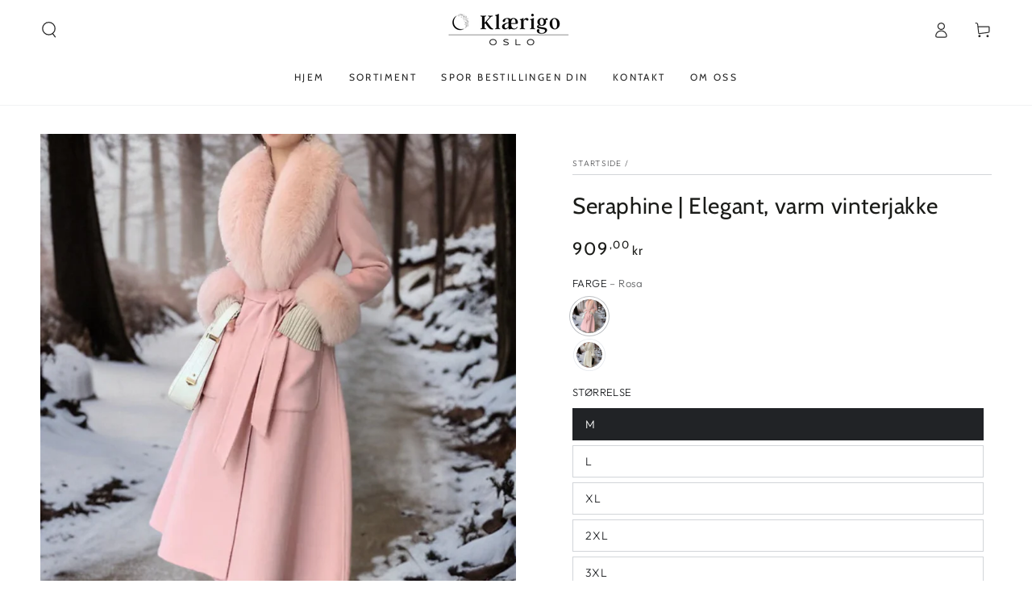

--- FILE ---
content_type: text/html; charset=utf-8
request_url: https://klaerigo.com/products/seraphine-elegant-varm-vinter-rock
body_size: 41478
content:
<!doctype html>
<html class="no-js" lang="nb">
  <head>
<link rel='preconnect dns-prefetch' href='https://api.config-security.com/' crossorigin />
<link rel='preconnect dns-prefetch' href='https://conf.config-security.com/' crossorigin />
<link rel='preconnect dns-prefetch' href='https://whale.camera/' crossorigin />
<script>
/* >> TriplePixel :: start*/
window.TriplePixelData={TripleName:"alethea-norway.myshopify.com",ver:"2.11",plat:"SHOPIFY",isHeadless:false},function(W,H,A,L,E,_,B,N){function O(U,T,P,H,R){void 0===R&&(R=!1),H=new XMLHttpRequest,P?(H.open("POST",U,!0),H.setRequestHeader("Content-Type","application/json")):H.open("GET",U,!0),H.send(JSON.stringify(P||{})),H.onreadystatechange=function(){4===H.readyState&&200===H.status?(R=H.responseText,U.includes(".txt")?eval(R):P||(N[B]=R)):(299<H.status||H.status<200)&&T&&!R&&(R=!0,O(U,T-1,P))}}if(N=window,!N[H+"sn"]){N[H+"sn"]=1,L=function(){return Date.now().toString(36)+"_"+Math.random().toString(36)};try{A.setItem(H,1+(0|A.getItem(H)||0)),(E=JSON.parse(A.getItem(H+"U")||"[]")).push({u:location.href,r:document.referrer,t:Date.now(),id:L()}),A.setItem(H+"U",JSON.stringify(E))}catch(e){}var i,m,p;A.getItem('"!nC`')||(_=A,A=N,A[H]||(E=A[H]=function(t,e,a){return void 0===a&&(a=[]),"State"==t?E.s:(W=L(),(E._q=E._q||[]).push([W,t,e].concat(a)),W)},E.s="Installed",E._q=[],E.ch=W,B="configSecurityConfModel",N[B]=1,O("https://conf.config-security.com/model",5),i=L(),m=A[atob("c2NyZWVu")],_.setItem("di_pmt_wt",i),p={id:i,action:"profile",avatar:_.getItem("auth-security_rand_salt_"),time:m[atob("d2lkdGg=")]+":"+m[atob("aGVpZ2h0")],host:A.TriplePixelData.TripleName,plat:A.TriplePixelData.plat,url:window.location.href,ref:document.referrer,ver:A.TriplePixelData.ver},O("https://api.config-security.com/event",5,p),O("https://whale.camera/live/dot.txt",5)))}}("","TriplePixel",localStorage);
/* << TriplePixel :: end*/
</script>
<link rel='preconnect dns-prefetch' href='https://triplewhale-pixel.web.app/' crossorigin />
<!-- Google tag (gtag.js) -->
<script async src="https://www.googletagmanager.com/gtag/js?id=AW-11362711517"></script>
<script>
  window.dataLayer = window.dataLayer || [];
  function gtag(){dataLayer.push(arguments);}
  gtag('js', new Date());

  gtag('config', 'AW-11362711517');
</script>
<script
  async
  data-environment="production"
  src="https://js.klarna.com/web-sdk/v1/klarna.js"
  data-client-id="247872b6-9ade-5e76-ab14-e2b971105bef"
></script>
<script src="https://pixel.wetracked.io/alethea-norway.myshopify.com/events.js"></script>
    <meta charset="utf-8">
    <meta http-equiv="X-UA-Compatible" content="IE=edge">
    <meta name="viewport" content="width=device-width,initial-scale=1">
    <meta name="theme-color" content="">
    <link rel="canonical" href="https://klaerigo.com/products/seraphine-elegant-varm-vinter-rock">
    <link rel="preconnect" href="https://cdn.shopify.com" crossorigin><link rel="preconnect" href="https://fonts.shopifycdn.com" crossorigin><title>
      Seraphine | Elegant, varm vinterjakke
 &ndash; Klærigo</title><meta name="description" content="Vi presenterer den svært ettertraktede Seraphine! Denne elegante vinterfrakken er utviklet til perfeksjon basert på utallige prøver. Den er laget av materialer av høy kvalitet og imponerer med sin førsteklasses design. Gjør deg klar til å oppgradere stilen din med dette førstevalget til hverdags. Perfekt å kombinere me">

<meta property="og:site_name" content="Klærigo">
<meta property="og:url" content="https://klaerigo.com/products/seraphine-elegant-varm-vinter-rock">
<meta property="og:title" content="Seraphine | Elegant, varm vinterjakke">
<meta property="og:type" content="product">
<meta property="og:description" content="Vi presenterer den svært ettertraktede Seraphine! Denne elegante vinterfrakken er utviklet til perfeksjon basert på utallige prøver. Den er laget av materialer av høy kvalitet og imponerer med sin førsteklasses design. Gjør deg klar til å oppgradere stilen din med dette førstevalget til hverdags. Perfekt å kombinere me"><meta property="og:image" content="http://klaerigo.com/cdn/shop/products/16_babb23df-e5b7-4844-ba88-cc65987e67f6.jpg?v=1702250808">
  <meta property="og:image:secure_url" content="https://klaerigo.com/cdn/shop/products/16_babb23df-e5b7-4844-ba88-cc65987e67f6.jpg?v=1702250808">
  <meta property="og:image:width" content="1080">
  <meta property="og:image:height" content="1080"><meta property="og:price:amount" content="909,00">
  <meta property="og:price:currency" content="NOK"><meta name="twitter:site" content="@merley"><meta name="twitter:card" content="summary_large_image">
<meta name="twitter:title" content="Seraphine | Elegant, varm vinterjakke">
<meta name="twitter:description" content="Vi presenterer den svært ettertraktede Seraphine! Denne elegante vinterfrakken er utviklet til perfeksjon basert på utallige prøver. Den er laget av materialer av høy kvalitet og imponerer med sin førsteklasses design. Gjør deg klar til å oppgradere stilen din med dette førstevalget til hverdags. Perfekt å kombinere me">


    <script src="//klaerigo.com/cdn/shop/t/5/assets/vendor-v4.js" defer="defer"></script>
    <script src="//klaerigo.com/cdn/shop/t/5/assets/pubsub.js?v=104623417541739052901696686220" defer="defer"></script>
    <script src="//klaerigo.com/cdn/shop/t/5/assets/global.js?v=114692735637009469951696686220" defer="defer"></script>

    <script>window.performance && window.performance.mark && window.performance.mark('shopify.content_for_header.start');</script><meta name="google-site-verification" content="kHTwLONXaJ7RhK3buUZRYHbBHbYZkBPuyvFCnf03Dek">
<meta id="shopify-digital-wallet" name="shopify-digital-wallet" content="/73051603293/digital_wallets/dialog">
<link rel="alternate" type="application/json+oembed" href="https://klaerigo.com/products/seraphine-elegant-varm-vinter-rock.oembed">
<script async="async" src="/checkouts/internal/preloads.js?locale=nb-NO"></script>
<script id="shopify-features" type="application/json">{"accessToken":"71c3530de9dc164de903219de42994ec","betas":["rich-media-storefront-analytics"],"domain":"klaerigo.com","predictiveSearch":true,"shopId":73051603293,"locale":"nb"}</script>
<script>var Shopify = Shopify || {};
Shopify.shop = "alethea-norway.myshopify.com";
Shopify.locale = "nb";
Shopify.currency = {"active":"NOK","rate":"1.0"};
Shopify.country = "NO";
Shopify.theme = {"name":"Be Yours Klaerigo","id":153903399261,"schema_name":"Be Yours","schema_version":"7.0.0","theme_store_id":null,"role":"main"};
Shopify.theme.handle = "null";
Shopify.theme.style = {"id":null,"handle":null};
Shopify.cdnHost = "klaerigo.com/cdn";
Shopify.routes = Shopify.routes || {};
Shopify.routes.root = "/";</script>
<script type="module">!function(o){(o.Shopify=o.Shopify||{}).modules=!0}(window);</script>
<script>!function(o){function n(){var o=[];function n(){o.push(Array.prototype.slice.apply(arguments))}return n.q=o,n}var t=o.Shopify=o.Shopify||{};t.loadFeatures=n(),t.autoloadFeatures=n()}(window);</script>
<script id="shop-js-analytics" type="application/json">{"pageType":"product"}</script>
<script defer="defer" async type="module" src="//klaerigo.com/cdn/shopifycloud/shop-js/modules/v2/client.init-shop-cart-sync_Ck1zgi6O.nb.esm.js"></script>
<script defer="defer" async type="module" src="//klaerigo.com/cdn/shopifycloud/shop-js/modules/v2/chunk.common_rE7lmuZt.esm.js"></script>
<script type="module">
  await import("//klaerigo.com/cdn/shopifycloud/shop-js/modules/v2/client.init-shop-cart-sync_Ck1zgi6O.nb.esm.js");
await import("//klaerigo.com/cdn/shopifycloud/shop-js/modules/v2/chunk.common_rE7lmuZt.esm.js");

  window.Shopify.SignInWithShop?.initShopCartSync?.({"fedCMEnabled":true,"windoidEnabled":true});

</script>
<script id="__st">var __st={"a":73051603293,"offset":3600,"reqid":"04d95b4f-bd0c-4f60-9781-9a2b437e4146-1768596723","pageurl":"klaerigo.com\/products\/seraphine-elegant-varm-vinter-rock","u":"1e23348a9b15","p":"product","rtyp":"product","rid":8810164748637};</script>
<script>window.ShopifyPaypalV4VisibilityTracking = true;</script>
<script id="captcha-bootstrap">!function(){'use strict';const t='contact',e='account',n='new_comment',o=[[t,t],['blogs',n],['comments',n],[t,'customer']],c=[[e,'customer_login'],[e,'guest_login'],[e,'recover_customer_password'],[e,'create_customer']],r=t=>t.map((([t,e])=>`form[action*='/${t}']:not([data-nocaptcha='true']) input[name='form_type'][value='${e}']`)).join(','),a=t=>()=>t?[...document.querySelectorAll(t)].map((t=>t.form)):[];function s(){const t=[...o],e=r(t);return a(e)}const i='password',u='form_key',d=['recaptcha-v3-token','g-recaptcha-response','h-captcha-response',i],f=()=>{try{return window.sessionStorage}catch{return}},m='__shopify_v',_=t=>t.elements[u];function p(t,e,n=!1){try{const o=window.sessionStorage,c=JSON.parse(o.getItem(e)),{data:r}=function(t){const{data:e,action:n}=t;return t[m]||n?{data:e,action:n}:{data:t,action:n}}(c);for(const[e,n]of Object.entries(r))t.elements[e]&&(t.elements[e].value=n);n&&o.removeItem(e)}catch(o){console.error('form repopulation failed',{error:o})}}const l='form_type',E='cptcha';function T(t){t.dataset[E]=!0}const w=window,h=w.document,L='Shopify',v='ce_forms',y='captcha';let A=!1;((t,e)=>{const n=(g='f06e6c50-85a8-45c8-87d0-21a2b65856fe',I='https://cdn.shopify.com/shopifycloud/storefront-forms-hcaptcha/ce_storefront_forms_captcha_hcaptcha.v1.5.2.iife.js',D={infoText:'Beskyttet av hCaptcha',privacyText:'Personvern',termsText:'Vilkår'},(t,e,n)=>{const o=w[L][v],c=o.bindForm;if(c)return c(t,g,e,D).then(n);var r;o.q.push([[t,g,e,D],n]),r=I,A||(h.body.append(Object.assign(h.createElement('script'),{id:'captcha-provider',async:!0,src:r})),A=!0)});var g,I,D;w[L]=w[L]||{},w[L][v]=w[L][v]||{},w[L][v].q=[],w[L][y]=w[L][y]||{},w[L][y].protect=function(t,e){n(t,void 0,e),T(t)},Object.freeze(w[L][y]),function(t,e,n,w,h,L){const[v,y,A,g]=function(t,e,n){const i=e?o:[],u=t?c:[],d=[...i,...u],f=r(d),m=r(i),_=r(d.filter((([t,e])=>n.includes(e))));return[a(f),a(m),a(_),s()]}(w,h,L),I=t=>{const e=t.target;return e instanceof HTMLFormElement?e:e&&e.form},D=t=>v().includes(t);t.addEventListener('submit',(t=>{const e=I(t);if(!e)return;const n=D(e)&&!e.dataset.hcaptchaBound&&!e.dataset.recaptchaBound,o=_(e),c=g().includes(e)&&(!o||!o.value);(n||c)&&t.preventDefault(),c&&!n&&(function(t){try{if(!f())return;!function(t){const e=f();if(!e)return;const n=_(t);if(!n)return;const o=n.value;o&&e.removeItem(o)}(t);const e=Array.from(Array(32),(()=>Math.random().toString(36)[2])).join('');!function(t,e){_(t)||t.append(Object.assign(document.createElement('input'),{type:'hidden',name:u})),t.elements[u].value=e}(t,e),function(t,e){const n=f();if(!n)return;const o=[...t.querySelectorAll(`input[type='${i}']`)].map((({name:t})=>t)),c=[...d,...o],r={};for(const[a,s]of new FormData(t).entries())c.includes(a)||(r[a]=s);n.setItem(e,JSON.stringify({[m]:1,action:t.action,data:r}))}(t,e)}catch(e){console.error('failed to persist form',e)}}(e),e.submit())}));const S=(t,e)=>{t&&!t.dataset[E]&&(n(t,e.some((e=>e===t))),T(t))};for(const o of['focusin','change'])t.addEventListener(o,(t=>{const e=I(t);D(e)&&S(e,y())}));const B=e.get('form_key'),M=e.get(l),P=B&&M;t.addEventListener('DOMContentLoaded',(()=>{const t=y();if(P)for(const e of t)e.elements[l].value===M&&p(e,B);[...new Set([...A(),...v().filter((t=>'true'===t.dataset.shopifyCaptcha))])].forEach((e=>S(e,t)))}))}(h,new URLSearchParams(w.location.search),n,t,e,['guest_login'])})(!0,!0)}();</script>
<script integrity="sha256-4kQ18oKyAcykRKYeNunJcIwy7WH5gtpwJnB7kiuLZ1E=" data-source-attribution="shopify.loadfeatures" defer="defer" src="//klaerigo.com/cdn/shopifycloud/storefront/assets/storefront/load_feature-a0a9edcb.js" crossorigin="anonymous"></script>
<script data-source-attribution="shopify.dynamic_checkout.dynamic.init">var Shopify=Shopify||{};Shopify.PaymentButton=Shopify.PaymentButton||{isStorefrontPortableWallets:!0,init:function(){window.Shopify.PaymentButton.init=function(){};var t=document.createElement("script");t.src="https://klaerigo.com/cdn/shopifycloud/portable-wallets/latest/portable-wallets.nb.js",t.type="module",document.head.appendChild(t)}};
</script>
<script data-source-attribution="shopify.dynamic_checkout.buyer_consent">
  function portableWalletsHideBuyerConsent(e){var t=document.getElementById("shopify-buyer-consent"),n=document.getElementById("shopify-subscription-policy-button");t&&n&&(t.classList.add("hidden"),t.setAttribute("aria-hidden","true"),n.removeEventListener("click",e))}function portableWalletsShowBuyerConsent(e){var t=document.getElementById("shopify-buyer-consent"),n=document.getElementById("shopify-subscription-policy-button");t&&n&&(t.classList.remove("hidden"),t.removeAttribute("aria-hidden"),n.addEventListener("click",e))}window.Shopify?.PaymentButton&&(window.Shopify.PaymentButton.hideBuyerConsent=portableWalletsHideBuyerConsent,window.Shopify.PaymentButton.showBuyerConsent=portableWalletsShowBuyerConsent);
</script>
<script data-source-attribution="shopify.dynamic_checkout.cart.bootstrap">document.addEventListener("DOMContentLoaded",(function(){function t(){return document.querySelector("shopify-accelerated-checkout-cart, shopify-accelerated-checkout")}if(t())Shopify.PaymentButton.init();else{new MutationObserver((function(e,n){t()&&(Shopify.PaymentButton.init(),n.disconnect())})).observe(document.body,{childList:!0,subtree:!0})}}));
</script>
<script id="sections-script" data-sections="header,footer" defer="defer" src="//klaerigo.com/cdn/shop/t/5/compiled_assets/scripts.js?169"></script>
<script>window.performance && window.performance.mark && window.performance.mark('shopify.content_for_header.end');</script>

<style data-shopify>@font-face {
  font-family: Outfit;
  font-weight: 300;
  font-style: normal;
  font-display: swap;
  src: url("//klaerigo.com/cdn/fonts/outfit/outfit_n3.8c97ae4c4fac7c2ea467a6dc784857f4de7e0e37.woff2") format("woff2"),
       url("//klaerigo.com/cdn/fonts/outfit/outfit_n3.b50a189ccde91f9bceee88f207c18c09f0b62a7b.woff") format("woff");
}

  @font-face {
  font-family: Outfit;
  font-weight: 600;
  font-style: normal;
  font-display: swap;
  src: url("//klaerigo.com/cdn/fonts/outfit/outfit_n6.dfcbaa80187851df2e8384061616a8eaa1702fdc.woff2") format("woff2"),
       url("//klaerigo.com/cdn/fonts/outfit/outfit_n6.88384e9fc3e36038624caccb938f24ea8008a91d.woff") format("woff");
}

  
  
  @font-face {
  font-family: Cabin;
  font-weight: 400;
  font-style: normal;
  font-display: swap;
  src: url("//klaerigo.com/cdn/fonts/cabin/cabin_n4.cefc6494a78f87584a6f312fea532919154f66fe.woff2") format("woff2"),
       url("//klaerigo.com/cdn/fonts/cabin/cabin_n4.8c16611b00f59d27f4b27ce4328dfe514ce77517.woff") format("woff");
}

  @font-face {
  font-family: Cabin;
  font-weight: 600;
  font-style: normal;
  font-display: swap;
  src: url("//klaerigo.com/cdn/fonts/cabin/cabin_n6.c6b1e64927bbec1c65aab7077888fb033480c4f7.woff2") format("woff2"),
       url("//klaerigo.com/cdn/fonts/cabin/cabin_n6.6c2e65d54c893ad9f1390da3b810b8e6cf976a4f.woff") format("woff");
}


  :root {
    --be-yours-version: "7.0.0";
    --font-body-family: Outfit, sans-serif;
    --font-body-style: normal;
    --font-body-weight: 300;

    --font-heading-family: Cabin, sans-serif;
    --font-heading-style: normal;
    --font-heading-weight: 400;

    --font-body-scale: 1.0;
    --font-heading-scale: 1.0;

    --font-navigation-family: var(--font-heading-family);
    --font-navigation-size: 12px;
    --font-navigation-weight: var(--font-heading-weight);
    --font-button-family: var(--font-body-family);
    --font-button-size: 12px;
    --font-button-baseline: 0rem;
    --font-price-family: var(--font-heading-family);
    --font-price-scale: var(--font-heading-scale);

    --color-base-text: 33, 35, 38;
    --color-base-background: 255, 255, 255;
    --color-base-solid-button-labels: 33, 35, 38;
    --color-base-outline-button-labels: 26, 27, 24;
    --color-base-accent: 250, 234, 161;
    --color-base-heading: 26, 27, 24;
    --color-base-border: 210, 213, 217;
    --color-placeholder: 243, 243, 243;
    --color-overlay: 33, 35, 38;
    --color-keyboard-focus: 135, 173, 245;
    --color-shadow: 168, 232, 226;
    --shadow-opacity: 1;

    --color-background-dark: 235, 235, 235;
    --color-price: #1a1b18;
    --color-sale-price: #d72c0d;
    --color-sale-badge-background: #d72c0d;
    --color-reviews: #ffb503;
    --color-critical: #d72c0d;
    --color-success: #008060;
    --color-highlight: 187, 255, 0;

    --payment-terms-background-color: #ffffff;
    --page-width: 160rem;
    --page-width-margin: 0rem;

    --card-color-scheme: var(--color-placeholder);
    --card-text-alignment: left;
    --card-flex-alignment: flex-left;
    --card-image-padding: 0px;
    --card-border-width: 0px;
    --card-radius: 0px;
    --card-shadow-horizontal-offset: 0px;
    --card-shadow-vertical-offset: 0px;
    
    --button-radius: 0px;
    --button-border-width: 1px;
    --button-shadow-horizontal-offset: 0px;
    --button-shadow-vertical-offset: 0px;

    --spacing-sections-desktop: 0px;
    --spacing-sections-mobile: 0px;

    --gradient-free-ship-progress: linear-gradient(325deg,#F9423A 0,#F1E04D 100%);
    --gradient-free-ship-complete: linear-gradient(325deg, #049cff 0, #35ee7a 100%);
  }

  *,
  *::before,
  *::after {
    box-sizing: inherit;
  }

  html {
    box-sizing: border-box;
    font-size: calc(var(--font-body-scale) * 62.5%);
    height: 100%;
  }

  body {
    min-height: 100%;
    margin: 0;
    font-size: 1.5rem;
    letter-spacing: 0.06rem;
    line-height: calc(1 + 0.8 / var(--font-body-scale));
    font-family: var(--font-body-family);
    font-style: var(--font-body-style);
    font-weight: var(--font-body-weight);
  }

  @media screen and (min-width: 750px) {
    body {
      font-size: 1.6rem;
    }
  }</style><link href="//klaerigo.com/cdn/shop/t/5/assets/base.css?v=138913793233347730171696686219" rel="stylesheet" type="text/css" media="all" /><link rel="preload" as="font" href="//klaerigo.com/cdn/fonts/outfit/outfit_n3.8c97ae4c4fac7c2ea467a6dc784857f4de7e0e37.woff2" type="font/woff2" crossorigin><link rel="preload" as="font" href="//klaerigo.com/cdn/fonts/cabin/cabin_n4.cefc6494a78f87584a6f312fea532919154f66fe.woff2" type="font/woff2" crossorigin><link rel="stylesheet" href="//klaerigo.com/cdn/shop/t/5/assets/component-predictive-search.css?v=21505439471608135461696686220" media="print" onload="this.media='all'"><script>document.documentElement.className = document.documentElement.className.replace('no-js', 'js');</script>
  
  <!-- RedRetarget App Hook start -->
<link rel="dns-prefetch" href="https://trackifyx.redretarget.com">


<!-- HOOK JS-->

<meta name="tfx:tags" content=" Frau,  ladies_winter_coats, ">
<meta name="tfx:collections" content="">







<script id="tfx-cart">
    
    window.tfxCart = {"note":null,"attributes":{},"original_total_price":0,"total_price":0,"total_discount":0,"total_weight":0.0,"item_count":0,"items":[],"requires_shipping":false,"currency":"NOK","items_subtotal_price":0,"cart_level_discount_applications":[],"checkout_charge_amount":0}
</script>



<script id="tfx-product">
    
    window.tfxProduct = {"id":8810164748637,"title":"Seraphine | Elegant, varm vinterjakke","handle":"seraphine-elegant-varm-vinter-rock","description":"\u003cdiv class=\"ql-block\" data-block-id=\"block-5a79bfb7-3618-45fc-8b58-3ec13f3a0d29\" data-mce-fragment=\"1\"\u003eVi presenterer den svært ettertraktede Seraphine! Denne elegante vinterfrakken er utviklet til perfeksjon basert på utallige prøver. Den er laget av materialer av høy kvalitet og imponerer med sin førsteklasses design. Gjør deg klar til å oppgradere stilen din med dette førstevalget til hverdags. Perfekt å kombinere med ethvert antrekk.\u003c\/div\u003e\n\u003cdiv class=\"ql-block\" data-block-id=\"block-b81f128e-fc76-4442-91b6-5fba6b50a18e\" data-mce-fragment=\"1\"\u003e\u003cbr data-mce-fragment=\"1\"\u003e\u003c\/div\u003e\n\u003cdiv class=\"ql-block\" data-block-id=\"block-ba0ac090-9a97-4e3e-b1c3-739c643449f7\" data-mce-fragment=\"1\"\u003eFunksjoner:\u003c\/div\u003e\n\u003cdiv class=\"ql-block\" data-block-id=\"block-21d61e3e-6350-4e2b-92fd-2d9d700ff779\" data-mce-fragment=\"1\"\u003e1. Design av høy kvalitet\u003c\/div\u003e\n\u003cdiv class=\"ql-block\" data-block-id=\"block-fad81b8b-8d21-4862-b3fd-7b601a88752e\" data-mce-fragment=\"1\"\u003e2. varmt vinterstoff\u003c\/div\u003e\n\u003cdiv class=\"ql-block\" data-block-id=\"block-10274f2c-0e19-4426-a503-a7e08c0b1639\" data-mce-fragment=\"1\"\u003e3. skreddersydd passform\u003c\/div\u003e\n\u003cdiv class=\"ql-block\" data-block-id=\"block-0c323c7c-08a5-4315-a5f9-51a57f7adf85\" data-mce-fragment=\"1\"\u003e4. tidløs stil\u003c\/div\u003e\n\u003cdiv class=\"ql-block\" data-block-id=\"block-2b1ce26c-2f56-42ce-a7b9-7aa95a291aad\" data-mce-fragment=\"1\"\u003e\u003cbr data-mce-fragment=\"1\"\u003e\u003c\/div\u003e\n\u003cdiv class=\"ql-block\" data-block-id=\"block-5bc9d9ed-66de-48d7-9dbe-3922dcc6fc3c\" data-mce-fragment=\"1\"\u003eFordeler:\u003c\/div\u003e\n\u003cdiv class=\"ql-block\" data-block-id=\"block-635edfef-f1a8-4c85-886c-ee6971f4c64c\" data-mce-fragment=\"1\"\u003e\n\u003cstrong\u003e1. Stil og komfort\u003c\/strong\u003e: Seraphine kombinerer design av høy kvalitet med førsteklasses vinterstoff for en stilig og komfortabel følelse.\u003c\/div\u003e\n\u003cdiv class=\"ql-block\" data-block-id=\"block-800d0396-2ea4-4cd9-8c2f-84600583eca1\" data-mce-fragment=\"1\"\u003e\n\u003cstrong\u003e2. Allsidig garderobe\u003c\/strong\u003e: Seraphine er perfekt til både hverdagsbruk og ulike vinteranledninger.\u003c\/div\u003e\n\u003cdiv class=\"ql-block\" data-block-id=\"block-6b56f9f5-bff5-43d7-8055-356f1c9b0799\" data-mce-fragment=\"1\"\u003e\n\u003cstrong\u003e3.\u003c\/strong\u003e Behagelig varme: Hold deg varm og komfortabel i kaldt vær med Seraphines klassiske og behagelige passform.\u003c\/div\u003e\n\u003cdiv class=\"ql-block\" data-block-id=\"block-0fdb2f49-d569-4ae5-9846-bbe43ca9bfdc\" data-mce-fragment=\"1\"\u003e\n\u003cstrong\u003e4. U\u003c\/strong\u003eanstrengt eleganse: Løft hverdagsstilen din med den allsidige og elegante Seraphine .\u003c\/div\u003e","published_at":"2023-12-11T00:26:42+01:00","created_at":"2023-12-11T00:26:48+01:00","vendor":"Klærigo","type":"","tags":["Frau","ladies_winter_coats"],"price":90900,"price_min":90900,"price_max":90900,"available":true,"price_varies":false,"compare_at_price":null,"compare_at_price_min":0,"compare_at_price_max":0,"compare_at_price_varies":false,"variants":[{"id":49414486851933,"title":"Rosa \/ M","option1":"Rosa","option2":"M","option3":null,"sku":null,"requires_shipping":true,"taxable":false,"featured_image":{"id":53873957798237,"product_id":8810164748637,"position":1,"created_at":"2023-12-11T00:26:48+01:00","updated_at":"2023-12-11T00:26:48+01:00","alt":null,"width":1080,"height":1080,"src":"\/\/klaerigo.com\/cdn\/shop\/products\/16_babb23df-e5b7-4844-ba88-cc65987e67f6.jpg?v=1702250808","variant_ids":[49414486851933,49414486884701,49414486917469,49414486950237,49414486983005]},"available":true,"name":"Seraphine | Elegant, varm vinterjakke - Rosa \/ M","public_title":"Rosa \/ M","options":["Rosa","M"],"price":90900,"weight":0,"compare_at_price":null,"inventory_management":null,"barcode":null,"featured_media":{"alt":null,"id":46506159997277,"position":1,"preview_image":{"aspect_ratio":1.0,"height":1080,"width":1080,"src":"\/\/klaerigo.com\/cdn\/shop\/products\/16_babb23df-e5b7-4844-ba88-cc65987e67f6.jpg?v=1702250808"}},"requires_selling_plan":false,"selling_plan_allocations":[]},{"id":49414486884701,"title":"Rosa \/ L","option1":"Rosa","option2":"L","option3":null,"sku":null,"requires_shipping":true,"taxable":false,"featured_image":{"id":53873957798237,"product_id":8810164748637,"position":1,"created_at":"2023-12-11T00:26:48+01:00","updated_at":"2023-12-11T00:26:48+01:00","alt":null,"width":1080,"height":1080,"src":"\/\/klaerigo.com\/cdn\/shop\/products\/16_babb23df-e5b7-4844-ba88-cc65987e67f6.jpg?v=1702250808","variant_ids":[49414486851933,49414486884701,49414486917469,49414486950237,49414486983005]},"available":true,"name":"Seraphine | Elegant, varm vinterjakke - Rosa \/ L","public_title":"Rosa \/ L","options":["Rosa","L"],"price":90900,"weight":0,"compare_at_price":null,"inventory_management":null,"barcode":null,"featured_media":{"alt":null,"id":46506159997277,"position":1,"preview_image":{"aspect_ratio":1.0,"height":1080,"width":1080,"src":"\/\/klaerigo.com\/cdn\/shop\/products\/16_babb23df-e5b7-4844-ba88-cc65987e67f6.jpg?v=1702250808"}},"requires_selling_plan":false,"selling_plan_allocations":[]},{"id":49414486917469,"title":"Rosa \/ XL","option1":"Rosa","option2":"XL","option3":null,"sku":null,"requires_shipping":true,"taxable":false,"featured_image":{"id":53873957798237,"product_id":8810164748637,"position":1,"created_at":"2023-12-11T00:26:48+01:00","updated_at":"2023-12-11T00:26:48+01:00","alt":null,"width":1080,"height":1080,"src":"\/\/klaerigo.com\/cdn\/shop\/products\/16_babb23df-e5b7-4844-ba88-cc65987e67f6.jpg?v=1702250808","variant_ids":[49414486851933,49414486884701,49414486917469,49414486950237,49414486983005]},"available":true,"name":"Seraphine | Elegant, varm vinterjakke - Rosa \/ XL","public_title":"Rosa \/ XL","options":["Rosa","XL"],"price":90900,"weight":0,"compare_at_price":null,"inventory_management":null,"barcode":null,"featured_media":{"alt":null,"id":46506159997277,"position":1,"preview_image":{"aspect_ratio":1.0,"height":1080,"width":1080,"src":"\/\/klaerigo.com\/cdn\/shop\/products\/16_babb23df-e5b7-4844-ba88-cc65987e67f6.jpg?v=1702250808"}},"requires_selling_plan":false,"selling_plan_allocations":[]},{"id":49414486950237,"title":"Rosa \/ 2XL","option1":"Rosa","option2":"2XL","option3":null,"sku":null,"requires_shipping":true,"taxable":false,"featured_image":{"id":53873957798237,"product_id":8810164748637,"position":1,"created_at":"2023-12-11T00:26:48+01:00","updated_at":"2023-12-11T00:26:48+01:00","alt":null,"width":1080,"height":1080,"src":"\/\/klaerigo.com\/cdn\/shop\/products\/16_babb23df-e5b7-4844-ba88-cc65987e67f6.jpg?v=1702250808","variant_ids":[49414486851933,49414486884701,49414486917469,49414486950237,49414486983005]},"available":true,"name":"Seraphine | Elegant, varm vinterjakke - Rosa \/ 2XL","public_title":"Rosa \/ 2XL","options":["Rosa","2XL"],"price":90900,"weight":0,"compare_at_price":null,"inventory_management":null,"barcode":null,"featured_media":{"alt":null,"id":46506159997277,"position":1,"preview_image":{"aspect_ratio":1.0,"height":1080,"width":1080,"src":"\/\/klaerigo.com\/cdn\/shop\/products\/16_babb23df-e5b7-4844-ba88-cc65987e67f6.jpg?v=1702250808"}},"requires_selling_plan":false,"selling_plan_allocations":[]},{"id":49414486983005,"title":"Rosa \/ 3XL","option1":"Rosa","option2":"3XL","option3":null,"sku":null,"requires_shipping":true,"taxable":false,"featured_image":{"id":53873957798237,"product_id":8810164748637,"position":1,"created_at":"2023-12-11T00:26:48+01:00","updated_at":"2023-12-11T00:26:48+01:00","alt":null,"width":1080,"height":1080,"src":"\/\/klaerigo.com\/cdn\/shop\/products\/16_babb23df-e5b7-4844-ba88-cc65987e67f6.jpg?v=1702250808","variant_ids":[49414486851933,49414486884701,49414486917469,49414486950237,49414486983005]},"available":true,"name":"Seraphine | Elegant, varm vinterjakke - Rosa \/ 3XL","public_title":"Rosa \/ 3XL","options":["Rosa","3XL"],"price":90900,"weight":0,"compare_at_price":null,"inventory_management":null,"barcode":null,"featured_media":{"alt":null,"id":46506159997277,"position":1,"preview_image":{"aspect_ratio":1.0,"height":1080,"width":1080,"src":"\/\/klaerigo.com\/cdn\/shop\/products\/16_babb23df-e5b7-4844-ba88-cc65987e67f6.jpg?v=1702250808"}},"requires_selling_plan":false,"selling_plan_allocations":[]},{"id":49414487015773,"title":"Hvit \/ M","option1":"Hvit","option2":"M","option3":null,"sku":null,"requires_shipping":true,"taxable":false,"featured_image":{"id":53873957831005,"product_id":8810164748637,"position":2,"created_at":"2023-12-11T00:26:48+01:00","updated_at":"2023-12-11T00:26:48+01:00","alt":null,"width":1080,"height":1080,"src":"\/\/klaerigo.com\/cdn\/shop\/products\/15_cbdc16b4-5dea-4a6f-b0aa-c6759cc5073a.jpg?v=1702250808","variant_ids":[49414487015773,49414487048541,49414487081309,49414487114077,49414487146845]},"available":true,"name":"Seraphine | Elegant, varm vinterjakke - Hvit \/ M","public_title":"Hvit \/ M","options":["Hvit","M"],"price":90900,"weight":0,"compare_at_price":null,"inventory_management":null,"barcode":null,"featured_media":{"alt":null,"id":46506160030045,"position":2,"preview_image":{"aspect_ratio":1.0,"height":1080,"width":1080,"src":"\/\/klaerigo.com\/cdn\/shop\/products\/15_cbdc16b4-5dea-4a6f-b0aa-c6759cc5073a.jpg?v=1702250808"}},"requires_selling_plan":false,"selling_plan_allocations":[]},{"id":49414487048541,"title":"Hvit \/ L","option1":"Hvit","option2":"L","option3":null,"sku":null,"requires_shipping":true,"taxable":false,"featured_image":{"id":53873957831005,"product_id":8810164748637,"position":2,"created_at":"2023-12-11T00:26:48+01:00","updated_at":"2023-12-11T00:26:48+01:00","alt":null,"width":1080,"height":1080,"src":"\/\/klaerigo.com\/cdn\/shop\/products\/15_cbdc16b4-5dea-4a6f-b0aa-c6759cc5073a.jpg?v=1702250808","variant_ids":[49414487015773,49414487048541,49414487081309,49414487114077,49414487146845]},"available":true,"name":"Seraphine | Elegant, varm vinterjakke - Hvit \/ L","public_title":"Hvit \/ L","options":["Hvit","L"],"price":90900,"weight":0,"compare_at_price":null,"inventory_management":null,"barcode":null,"featured_media":{"alt":null,"id":46506160030045,"position":2,"preview_image":{"aspect_ratio":1.0,"height":1080,"width":1080,"src":"\/\/klaerigo.com\/cdn\/shop\/products\/15_cbdc16b4-5dea-4a6f-b0aa-c6759cc5073a.jpg?v=1702250808"}},"requires_selling_plan":false,"selling_plan_allocations":[]},{"id":49414487081309,"title":"Hvit \/ XL","option1":"Hvit","option2":"XL","option3":null,"sku":null,"requires_shipping":true,"taxable":false,"featured_image":{"id":53873957831005,"product_id":8810164748637,"position":2,"created_at":"2023-12-11T00:26:48+01:00","updated_at":"2023-12-11T00:26:48+01:00","alt":null,"width":1080,"height":1080,"src":"\/\/klaerigo.com\/cdn\/shop\/products\/15_cbdc16b4-5dea-4a6f-b0aa-c6759cc5073a.jpg?v=1702250808","variant_ids":[49414487015773,49414487048541,49414487081309,49414487114077,49414487146845]},"available":true,"name":"Seraphine | Elegant, varm vinterjakke - Hvit \/ XL","public_title":"Hvit \/ XL","options":["Hvit","XL"],"price":90900,"weight":0,"compare_at_price":null,"inventory_management":null,"barcode":null,"featured_media":{"alt":null,"id":46506160030045,"position":2,"preview_image":{"aspect_ratio":1.0,"height":1080,"width":1080,"src":"\/\/klaerigo.com\/cdn\/shop\/products\/15_cbdc16b4-5dea-4a6f-b0aa-c6759cc5073a.jpg?v=1702250808"}},"requires_selling_plan":false,"selling_plan_allocations":[]},{"id":49414487114077,"title":"Hvit \/ 2XL","option1":"Hvit","option2":"2XL","option3":null,"sku":null,"requires_shipping":true,"taxable":false,"featured_image":{"id":53873957831005,"product_id":8810164748637,"position":2,"created_at":"2023-12-11T00:26:48+01:00","updated_at":"2023-12-11T00:26:48+01:00","alt":null,"width":1080,"height":1080,"src":"\/\/klaerigo.com\/cdn\/shop\/products\/15_cbdc16b4-5dea-4a6f-b0aa-c6759cc5073a.jpg?v=1702250808","variant_ids":[49414487015773,49414487048541,49414487081309,49414487114077,49414487146845]},"available":true,"name":"Seraphine | Elegant, varm vinterjakke - Hvit \/ 2XL","public_title":"Hvit \/ 2XL","options":["Hvit","2XL"],"price":90900,"weight":0,"compare_at_price":null,"inventory_management":null,"barcode":null,"featured_media":{"alt":null,"id":46506160030045,"position":2,"preview_image":{"aspect_ratio":1.0,"height":1080,"width":1080,"src":"\/\/klaerigo.com\/cdn\/shop\/products\/15_cbdc16b4-5dea-4a6f-b0aa-c6759cc5073a.jpg?v=1702250808"}},"requires_selling_plan":false,"selling_plan_allocations":[]},{"id":49414487146845,"title":"Hvit \/ 3XL","option1":"Hvit","option2":"3XL","option3":null,"sku":null,"requires_shipping":true,"taxable":false,"featured_image":{"id":53873957831005,"product_id":8810164748637,"position":2,"created_at":"2023-12-11T00:26:48+01:00","updated_at":"2023-12-11T00:26:48+01:00","alt":null,"width":1080,"height":1080,"src":"\/\/klaerigo.com\/cdn\/shop\/products\/15_cbdc16b4-5dea-4a6f-b0aa-c6759cc5073a.jpg?v=1702250808","variant_ids":[49414487015773,49414487048541,49414487081309,49414487114077,49414487146845]},"available":true,"name":"Seraphine | Elegant, varm vinterjakke - Hvit \/ 3XL","public_title":"Hvit \/ 3XL","options":["Hvit","3XL"],"price":90900,"weight":0,"compare_at_price":null,"inventory_management":null,"barcode":null,"featured_media":{"alt":null,"id":46506160030045,"position":2,"preview_image":{"aspect_ratio":1.0,"height":1080,"width":1080,"src":"\/\/klaerigo.com\/cdn\/shop\/products\/15_cbdc16b4-5dea-4a6f-b0aa-c6759cc5073a.jpg?v=1702250808"}},"requires_selling_plan":false,"selling_plan_allocations":[]}],"images":["\/\/klaerigo.com\/cdn\/shop\/products\/16_babb23df-e5b7-4844-ba88-cc65987e67f6.jpg?v=1702250808","\/\/klaerigo.com\/cdn\/shop\/products\/15_cbdc16b4-5dea-4a6f-b0aa-c6759cc5073a.jpg?v=1702250808","\/\/klaerigo.com\/cdn\/shop\/products\/18_90a80ac8-90cf-441b-98d9-173e8daa3f41.jpg?v=1702250808","\/\/klaerigo.com\/cdn\/shop\/products\/17_4924d422-61db-41f9-8889-26b0de4e9689.jpg?v=1702250808"],"featured_image":"\/\/klaerigo.com\/cdn\/shop\/products\/16_babb23df-e5b7-4844-ba88-cc65987e67f6.jpg?v=1702250808","options":["Farge","Størrelse"],"media":[{"alt":null,"id":46506159997277,"position":1,"preview_image":{"aspect_ratio":1.0,"height":1080,"width":1080,"src":"\/\/klaerigo.com\/cdn\/shop\/products\/16_babb23df-e5b7-4844-ba88-cc65987e67f6.jpg?v=1702250808"},"aspect_ratio":1.0,"height":1080,"media_type":"image","src":"\/\/klaerigo.com\/cdn\/shop\/products\/16_babb23df-e5b7-4844-ba88-cc65987e67f6.jpg?v=1702250808","width":1080},{"alt":null,"id":46506160030045,"position":2,"preview_image":{"aspect_ratio":1.0,"height":1080,"width":1080,"src":"\/\/klaerigo.com\/cdn\/shop\/products\/15_cbdc16b4-5dea-4a6f-b0aa-c6759cc5073a.jpg?v=1702250808"},"aspect_ratio":1.0,"height":1080,"media_type":"image","src":"\/\/klaerigo.com\/cdn\/shop\/products\/15_cbdc16b4-5dea-4a6f-b0aa-c6759cc5073a.jpg?v=1702250808","width":1080},{"alt":null,"id":46506160062813,"position":3,"preview_image":{"aspect_ratio":1.0,"height":1080,"width":1080,"src":"\/\/klaerigo.com\/cdn\/shop\/products\/18_90a80ac8-90cf-441b-98d9-173e8daa3f41.jpg?v=1702250808"},"aspect_ratio":1.0,"height":1080,"media_type":"image","src":"\/\/klaerigo.com\/cdn\/shop\/products\/18_90a80ac8-90cf-441b-98d9-173e8daa3f41.jpg?v=1702250808","width":1080},{"alt":null,"id":46506160095581,"position":4,"preview_image":{"aspect_ratio":1.0,"height":1080,"width":1080,"src":"\/\/klaerigo.com\/cdn\/shop\/products\/17_4924d422-61db-41f9-8889-26b0de4e9689.jpg?v=1702250808"},"aspect_ratio":1.0,"height":1080,"media_type":"image","src":"\/\/klaerigo.com\/cdn\/shop\/products\/17_4924d422-61db-41f9-8889-26b0de4e9689.jpg?v=1702250808","width":1080}],"requires_selling_plan":false,"selling_plan_groups":[],"content":"\u003cdiv class=\"ql-block\" data-block-id=\"block-5a79bfb7-3618-45fc-8b58-3ec13f3a0d29\" data-mce-fragment=\"1\"\u003eVi presenterer den svært ettertraktede Seraphine! Denne elegante vinterfrakken er utviklet til perfeksjon basert på utallige prøver. Den er laget av materialer av høy kvalitet og imponerer med sin førsteklasses design. Gjør deg klar til å oppgradere stilen din med dette førstevalget til hverdags. Perfekt å kombinere med ethvert antrekk.\u003c\/div\u003e\n\u003cdiv class=\"ql-block\" data-block-id=\"block-b81f128e-fc76-4442-91b6-5fba6b50a18e\" data-mce-fragment=\"1\"\u003e\u003cbr data-mce-fragment=\"1\"\u003e\u003c\/div\u003e\n\u003cdiv class=\"ql-block\" data-block-id=\"block-ba0ac090-9a97-4e3e-b1c3-739c643449f7\" data-mce-fragment=\"1\"\u003eFunksjoner:\u003c\/div\u003e\n\u003cdiv class=\"ql-block\" data-block-id=\"block-21d61e3e-6350-4e2b-92fd-2d9d700ff779\" data-mce-fragment=\"1\"\u003e1. Design av høy kvalitet\u003c\/div\u003e\n\u003cdiv class=\"ql-block\" data-block-id=\"block-fad81b8b-8d21-4862-b3fd-7b601a88752e\" data-mce-fragment=\"1\"\u003e2. varmt vinterstoff\u003c\/div\u003e\n\u003cdiv class=\"ql-block\" data-block-id=\"block-10274f2c-0e19-4426-a503-a7e08c0b1639\" data-mce-fragment=\"1\"\u003e3. skreddersydd passform\u003c\/div\u003e\n\u003cdiv class=\"ql-block\" data-block-id=\"block-0c323c7c-08a5-4315-a5f9-51a57f7adf85\" data-mce-fragment=\"1\"\u003e4. tidløs stil\u003c\/div\u003e\n\u003cdiv class=\"ql-block\" data-block-id=\"block-2b1ce26c-2f56-42ce-a7b9-7aa95a291aad\" data-mce-fragment=\"1\"\u003e\u003cbr data-mce-fragment=\"1\"\u003e\u003c\/div\u003e\n\u003cdiv class=\"ql-block\" data-block-id=\"block-5bc9d9ed-66de-48d7-9dbe-3922dcc6fc3c\" data-mce-fragment=\"1\"\u003eFordeler:\u003c\/div\u003e\n\u003cdiv class=\"ql-block\" data-block-id=\"block-635edfef-f1a8-4c85-886c-ee6971f4c64c\" data-mce-fragment=\"1\"\u003e\n\u003cstrong\u003e1. Stil og komfort\u003c\/strong\u003e: Seraphine kombinerer design av høy kvalitet med førsteklasses vinterstoff for en stilig og komfortabel følelse.\u003c\/div\u003e\n\u003cdiv class=\"ql-block\" data-block-id=\"block-800d0396-2ea4-4cd9-8c2f-84600583eca1\" data-mce-fragment=\"1\"\u003e\n\u003cstrong\u003e2. Allsidig garderobe\u003c\/strong\u003e: Seraphine er perfekt til både hverdagsbruk og ulike vinteranledninger.\u003c\/div\u003e\n\u003cdiv class=\"ql-block\" data-block-id=\"block-6b56f9f5-bff5-43d7-8055-356f1c9b0799\" data-mce-fragment=\"1\"\u003e\n\u003cstrong\u003e3.\u003c\/strong\u003e Behagelig varme: Hold deg varm og komfortabel i kaldt vær med Seraphines klassiske og behagelige passform.\u003c\/div\u003e\n\u003cdiv class=\"ql-block\" data-block-id=\"block-0fdb2f49-d569-4ae5-9846-bbe43ca9bfdc\" data-mce-fragment=\"1\"\u003e\n\u003cstrong\u003e4. U\u003c\/strong\u003eanstrengt eleganse: Løft hverdagsstilen din med den allsidige og elegante Seraphine .\u003c\/div\u003e"}
</script>


<script type="text/javascript">
    /* ----- TFX Theme hook start ----- */
    (function (t, r, k, f, y, x) {
        if (t.tkfy != undefined) return true;
        t.tkfy = true;
        y = r.createElement(k); y.src = f; y.async = true;
        x = r.getElementsByTagName(k)[0]; x.parentNode.insertBefore(y, x);
    })(window, document, 'script', 'https://trackifyx.redretarget.com/pull/theverythingstore6.myshopify.com/hook.js');
    /* ----- TFX theme hook end ----- */
</script>
<!-- RedRetarget App Hook end --><script type="text/javascript">
        /* ----- TFX Theme snapchat hook start ----- */
        (function (t, r, k, f, y, x) {
            if (t.snaptkfy != undefined) return true;
            t.snaptkfy = true;
            y = r.createElement(k); y.src = f; y.async = true;
            x = r.getElementsByTagName(k)[0]; x.parentNode.insertBefore(y, x);
        })(window, document, "script", "https://trackifyx.redretarget.com/pull/theverythingstore6.myshopify.com/snapchathook.js");
        /* ----- TFX theme snapchat hook end ----- */
        </script><script type="text/javascript">
            /* ----- TFX Theme tiktok hook start ----- */
            (function (t, r, k, f, y, x) {
                if (t.tkfy_tt != undefined) return true;
                t.tkfy_tt = true;
                y = r.createElement(k); y.src = f; y.async = true;
                x = r.getElementsByTagName(k)[0]; x.parentNode.insertBefore(y, x);
            })(window, document, "script", "https://trackifyx.redretarget.com/pull/theverythingstore6.myshopify.com/tiktokhook.js");
            /* ----- TFX theme tiktok hook end ----- */
            </script>

<script>
    
    
    
    
    var gsf_conversion_data = {page_type : 'product', event : 'view_item', data : {product_data : [{variant_id : 49414486851933, product_id : 8810164748637, name : "Seraphine | Elegant, varm vinterjakke", price : "909.00", currency : "NOK", sku : "", brand : "Klærigo", variant : "Rosa / M", category : "", quantity : "0" }], total_price : "909.00", shop_currency : "NOK"}};
    
</script>
<!-- BEGIN app block: shopify://apps/simprosys-google-shopping-feed/blocks/core_settings_block/1f0b859e-9fa6-4007-97e8-4513aff5ff3b --><!-- BEGIN: GSF App Core Tags & Scripts by Simprosys Google Shopping Feed -->









<!-- END: GSF App Core Tags & Scripts by Simprosys Google Shopping Feed -->
<!-- END app block --><!-- BEGIN app block: shopify://apps/ymq-product-options-variants/blocks/app-embed/86b91121-1f62-4e27-9812-b70a823eb918 -->
    <!-- BEGIN app snippet: option.v1 --><script>
    function before_page_load_function(e,t=!1){var o=[],n=!1;if(e.items.forEach((e=>{e.properties&&(e.properties.hasOwnProperty("_YmqOptionVariant")||e.properties.hasOwnProperty("_YmqItemHide"))?(n=!0,o.push(0)):o.push(e.quantity)})),n){if(t)(t=document.createElement("style")).id="before-page-load-dom",t.type="text/css",t.innerHTML="html::before{content: ' ';width: 100%;height: 100%;background-color: #fff;position: fixed;top: 0;left: 0;z-index: 999999;display:block !important;}",document.getElementsByTagName("html").item(0).appendChild(t);fetch(`/cart/update.js?timestamp=${Date.now()}`,{method:"POST",headers:{"Content-Type":"application/json"},body:JSON.stringify({updates:o})}).then((e=>e.json())).then((e=>{location.reload()})).catch((e=>{t&&document.getElementById("before-page-load-dom").remove()}))}}before_page_load_function({"note":null,"attributes":{},"original_total_price":0,"total_price":0,"total_discount":0,"total_weight":0.0,"item_count":0,"items":[],"requires_shipping":false,"currency":"NOK","items_subtotal_price":0,"cart_level_discount_applications":[],"checkout_charge_amount":0},!0),fetch(`/cart.js?timestamp=${Date.now()}`,{method:"GET"}).then((e=>e.json())).then((e=>{before_page_load_function(e)}));
</script>


	<style id="ymq-checkout-button-protect">
		[name="checkout"],[name="chekout"], a[href^="/checkout"], a[href="/account/login"].cart__submit, button[type="submit"].btn-order, a.btn.cart__checkout, a.cart__submit, .wc-proceed-to-checkout button, #cart_form .buttons .btn-primary, .ymq-checkout-button{
        	pointer-events: none;
        }
	</style>
	<script>
		function ymq_ready(fn){
			if(document.addEventListener){
				document.addEventListener('DOMContentLoaded',function(){
					document.removeEventListener('DOMContentLoaded',arguments.callee,false);
					fn();
				},false);
			}else if(document.attachEvent){
				document.attachEvent('onreadystatechange',function(){
					if(document.readyState=='complete'){
						document.detachEvent('onreadystatechange',arguments.callee);
						fn();
					}
				});
			}
		}
		ymq_ready(() => {
			setTimeout(function() {
				var ymq_checkout_button_protect = document.getElementById("ymq-checkout-button-protect");
				ymq_checkout_button_protect.remove();
			}, 100);
		})
    </script> 


 

 

 

 










<link href='https://cdn.shopify.com/s/files/1/0411/8639/4277/t/11/assets/ymq-option.css?v=1.1' rel='stylesheet' type="text/css" media="all"> 

<link href='https://option.ymq.cool/option/bottom.css' rel='stylesheet' type="text/css" media="all"> 


<style id="ymq-jsstyle"></style> 

<style id="bndlr-loaded"></style>

<script data-asyncLoad="asyncLoad" data-mw4M5Ya3iFNARE4t="mw4M5Ya3iFNARE4t"> 

    window.bundlerLoaded = true;

	window.ymq_option = window.ymq_option || {}; 

	ymq_option.shop = `alethea-norway.myshopify.com`;
    
    ymq_option.version = 1; 

	ymq_option.token = `31eac2f311e55597971a6052c19b64554bba5d7ce27bce0f286a6907ea903516`; 

	ymq_option.timestamp = `1768596723`; 

	ymq_option.customer_id = ``; 

	ymq_option.page = `product`; 
    
    ymq_option.cart = {"note":null,"attributes":{},"original_total_price":0,"total_price":0,"total_discount":0,"total_weight":0.0,"item_count":0,"items":[],"requires_shipping":false,"currency":"NOK","items_subtotal_price":0,"cart_level_discount_applications":[],"checkout_charge_amount":0};

    ymq_option.country = {
        iso_code: `NO`,
        currency: `NOK`,
        name: `Norway`
    };
    

	ymq_option.ymq_option_branding = {}; 
	  
		ymq_option.ymq_option_branding = {"button":{"--button-background-checked-color":"#000000","--button-background-color":"#FFFFFF","--button-background-disabled-color":"#FFFFFF","--button-border-checked-color":"#000000","--button-border-color":"#000000","--button-border-disabled-color":"#000000","--button-font-checked-color":"#FFFFFF","--button-font-disabled-color":"#cccccc","--button-font-color":"#000000","--button-border-radius":"4","--button-font-size":"16","--button-line-height":"20","--button-margin-l-r":"4","--button-margin-u-d":"4","--button-padding-l-r":"16","--button-padding-u-d":"10"},"radio":{"--radio-border-color":"#BBC1E1","--radio-border-checked-color":"#BBC1E1","--radio-border-disabled-color":"#BBC1E1","--radio-border-hover-color":"#BBC1E1","--radio-background-color":"#FFFFFF","--radio-background-checked-color":"#275EFE","--radio-background-disabled-color":"#E1E6F9","--radio-background-hover-color":"#FFFFFF","--radio-inner-color":"#E1E6F9","--radio-inner-checked-color":"#FFFFFF","--radio-inner-disabled-color":"#FFFFFF"},"input":{"--input-background-checked-color":"#FFFFFF","--input-background-color":"#FFFFFF","--input-border-checked-color":"#000000","--input-border-color":"#717171","--input-font-checked-color":"#000000","--input-font-color":"#000000","--input-border-radius":"4","--input-font-size":"14","--input-padding-l-r":"16","--input-padding-u-d":"9","--input-width":"100","--input-max-width":"400"},"select":{"--select-border-color":"#000000","--select-border-checked-color":"#000000","--select-background-color":"#FFFFFF","--select-background-checked-color":"#FFFFFF","--select-font-color":"#000000","--select-font-checked-color":"#000000","--select-option-background-color":"#FFFFFF","--select-option-background-checked-color":"#F5F9FF","--select-option-background-disabled-color":"#FFFFFF","--select-option-font-color":"#000000","--select-option-font-checked-color":"#000000","--select-option-font-disabled-color":"#CCCCCC","--select-padding-u-d":"9","--select-padding-l-r":"16","--select-option-padding-u-d":"9","--select-option-padding-l-r":"16","--select-width":"100","--select-max-width":"400","--select-font-size":"14","--select-border-radius":"0"},"multiple":{"--multiple-background-color":"#F5F9FF","--multiple-font-color":"#000000","--multiple-padding-u-d":"2","--multiple-padding-l-r":"8","--multiple-font-size":"12","--multiple-border-radius":"0"},"img":{"--img-border-color":"#E1E1E1","--img-border-checked-color":"#000000","--img-border-disabled-color":"#000000","--img-width":"50","--img-height":"50","--img-margin-u-d":"2","--img-margin-l-r":"2","--img-border-radius":"4"},"upload":{"--upload-background-color":"#409EFF","--upload-font-color":"#FFFFFF","--upload-border-color":"#409EFF","--upload-padding-u-d":"12","--upload-padding-l-r":"20","--upload-font-size":"12","--upload-border-radius":"4"},"cart":{"--cart-border-color":"#000000","--buy-border-color":"#000000","--cart-border-hover-color":"#000000","--buy-border-hover-color":"#000000","--cart-background-color":"#000000","--buy-background-color":"#000000","--cart-background-hover-color":"#000000","--buy-background-hover-color":"#000000","--cart-font-color":"#FFFFFF","--buy-font-color":"#FFFFFF","--cart-font-hover-color":"#FFFFFF","--buy-font-hover-color":"#FFFFFF","--cart-padding-u-d":"12","--cart-padding-l-r":"16","--buy-padding-u-d":"12","--buy-padding-l-r":"16","--cart-margin-u-d":"4","--cart-margin-l-r":"0","--buy-margin-u-d":"4","--buy-margin-l-r":"0","--cart-width":"100","--cart-max-width":"800","--buy-width":"100","--buy-max-width":"800","--cart-font-size":"14","--cart-border-radius":"0","--buy-font-size":"14","--buy-border-radius":"0"},"quantity":{"--quantity-border-color":"#A6A3A3","--quantity-font-color":"#000000","--quantity-background-color":"#FFFFFF","--quantity-width":"150","--quantity-height":"40","--quantity-font-size":"14","--quantity-border-radius":"0"},"global":{"--global-title-color":"#000000","--global-help-color":"#000000","--global-error-color":"#DC3545","--global-title-font-size":"14","--global-help-font-size":"12","--global-error-font-size":"12","--global-margin-top":"0","--global-margin-bottom":"20","--global-margin-left":"0","--global-margin-right":"0","--global-title-margin-top":"0","--global-title-margin-bottom":"5","--global-title-margin-left":"0","--global-title-margin-right":"0","--global-help-margin-top":"5","--global-help-margin-bottom":"0","--global-help-margin-left":"0","--global-help-margin-right":"0","--global-error-margin-top":"5","--global-error-margin-bottom":"0","--global-error-margin-left":"0","--global-error-margin-right":"0"},"discount":{"--new-discount-normal-color":"#1878B9","--new-discount-error-color":"#E22120","--new-discount-layout":"flex-end"},"lan":{"require":"This is a required field.","email":"Please enter a valid email address.","phone":"Please enter the correct phone.","number":"Please enter an number.","integer":"Please enter an integer.","min_char":"Please enter no less than %s characters.","max_char":"Please enter no more than %s characters.","max_s":"Please choose less than %s options.","min_s":"Please choose more than %s options.","total_s":"Please choose %s options.","min":"Please enter no less than %s.","max":"Please enter no more than %s.","currency":"NOK","sold_out":"sold out","please_choose":"Please choose","add_to_cart":"ADD TO CART","buy_it_now":"BUY IT NOW","add_price_text":"Selection will add %s to the price","discount_code":"Discount code","application":"Apply","discount_error1":"Enter a valid discount code","discount_error2":"discount code isn't valid for the items in your cart"},"price":{"--price-border-color":"#000000","--price-background-color":"#FFFFFF","--price-font-color":"#000000","--price-price-font-color":"#03de90","--price-padding-u-d":"9","--price-padding-l-r":"16","--price-width":"100","--price-max-width":"400","--price-font-size":"14","--price-border-radius":"0"},"extra":{"is_show":"0","plan":1,"quantity-box":"0","price-value":"3,4,15,6,16,7","variant-original-margin-bottom":"15","strong-dorp-down":0,"radio-unchecked":1,"close-cart-rate":"1","automic-swatch-ajax":"1","img-option-bigger":0,"add-button-reload":"1","version":200,"img_cdn":"1","show_wholesale_pricing_fixed":"0","real-time-upload":"1","buy-now-new":1,"option_value_split":", ","form-box-new":1,"tooltip_type":"none","id":"73051603293","sku-model":"0","with-main-sku":"0","source_name":"","simple_condition":"0","fbq-event":"1","wholesale-is-variant":"0","one-time-qty-1":"0","cart-qty-update":"0","min-max-new":"0","real-time-upload-free":"0","add-to-cart-form":"","min-max":"0","price-time":"0","main-product-with-properties":"0","child-item-action":"","is_small":"1","exclude-free-products":"0","options_list_show":"0","penny-variant":"","extra-charge":"","ajaxcart-product-type":"0","ajaxcart-modal":"0","trigger-ajaxcart-modal-show":"","add-cart-timeout":"50","qty-input-trigger":"0","variant-not-disabled":"0","variant-id-dom":"","add-cart-form-number":".product__info-wrapper ","product-price-in-product-page":"","product-compare-at-price-in-product-page":"","product-price-in-product-page-qty":"","product-compare-at-price-in-product-page-qty":"","hide-shopify-option":"","show-quantity":"","quantity-change":"","product-hide":"","product-show":"","product-add-to-cart":"","payment-button-hide":"","payment-button-hide-product":"","discount-before":"","cart-quantity-click-change":"","cart-quantity-change":"","check-out-button":"","variant-condition-label-class":"","variant-condition-value-parent-class":"","variant-condition-value-class":"","variant-condition-click-class":"","trigger-select":"","trigger-select-join":"","locale":"0","other-form-data":"0","bunow":"0","cart-ajax":"0","add-cart-url":"","theme-variant-class":"variant-radios","theme-variant-class-no":"[value=\"product\"]","add-cart-carry-currency":"1","extra-style-code":"","variant-id-from":"0","trigger-option-dom":"","qty-dis-qty":"0","bind_variant_need_checkout":"1","thum_img_zoom":"0","cart-page-show":"1","condition_disable_new":"0","min_qty_zero":"0","unbundle_variant":"0","unbundle_addcart":"1","close-dropdown":"1","lock-price":"1","shopify_discount":"1","bundle-variant-trigger-type":"2","tax5-product-id":"","checkout_validate_qty":"0","checkout_qty_alert":"","shopify-option-after":"0","build_buy_now":"","currency-install":"true","currency-load":"","currency-do":"true","currency-beforedo":"","currency-status":"true","currency-format":"","currency-init":"","before_init_product":"","before_init_cart":"","buildYmqDom_b":"","buildYmqDom_a":"","replaceDomPrice_b":"","replaceDomPrice_a":"","replaceDomPrice_b_all_time":"","buildFormData_b":"","buildFormData_a":"","ymqDiscountClick_b":"","ymqDiscountClick_a":"","doAddCart_before_validate":"","doAddCart_after_validate":"","doAddCart_before_getAjaxData":"","doAddCart_after_getAjaxData":"","doAddCart_success":"","doAddCart_error":"","doCheckout_before_checkoutqty":"","doCheckout_after_checkoutqty":"","doCheckout_before_getAjaxData":"","doCheckout_after_getAjaxData":"","doCheckout_success":"","doCheckout_error":"","variant-original":"1","open-theme-ajax-cart":"1","open-theme-buy-now":"1"}}; 
	 
        
    
    
    
        
        
        	ymq_option[`ymq_extra_0`] = {};
        
    
        
        
    
        
        
    
        
        
    
        
        
    
        
        
    
        
        
    
        
        
    
        
        
    
        
        
    
    

	 

		ymq_option.product = {"id":8810164748637,"title":"Seraphine | Elegant, varm vinterjakke","handle":"seraphine-elegant-varm-vinter-rock","description":"\u003cdiv class=\"ql-block\" data-block-id=\"block-5a79bfb7-3618-45fc-8b58-3ec13f3a0d29\" data-mce-fragment=\"1\"\u003eVi presenterer den svært ettertraktede Seraphine! Denne elegante vinterfrakken er utviklet til perfeksjon basert på utallige prøver. Den er laget av materialer av høy kvalitet og imponerer med sin førsteklasses design. Gjør deg klar til å oppgradere stilen din med dette førstevalget til hverdags. Perfekt å kombinere med ethvert antrekk.\u003c\/div\u003e\n\u003cdiv class=\"ql-block\" data-block-id=\"block-b81f128e-fc76-4442-91b6-5fba6b50a18e\" data-mce-fragment=\"1\"\u003e\u003cbr data-mce-fragment=\"1\"\u003e\u003c\/div\u003e\n\u003cdiv class=\"ql-block\" data-block-id=\"block-ba0ac090-9a97-4e3e-b1c3-739c643449f7\" data-mce-fragment=\"1\"\u003eFunksjoner:\u003c\/div\u003e\n\u003cdiv class=\"ql-block\" data-block-id=\"block-21d61e3e-6350-4e2b-92fd-2d9d700ff779\" data-mce-fragment=\"1\"\u003e1. Design av høy kvalitet\u003c\/div\u003e\n\u003cdiv class=\"ql-block\" data-block-id=\"block-fad81b8b-8d21-4862-b3fd-7b601a88752e\" data-mce-fragment=\"1\"\u003e2. varmt vinterstoff\u003c\/div\u003e\n\u003cdiv class=\"ql-block\" data-block-id=\"block-10274f2c-0e19-4426-a503-a7e08c0b1639\" data-mce-fragment=\"1\"\u003e3. skreddersydd passform\u003c\/div\u003e\n\u003cdiv class=\"ql-block\" data-block-id=\"block-0c323c7c-08a5-4315-a5f9-51a57f7adf85\" data-mce-fragment=\"1\"\u003e4. tidløs stil\u003c\/div\u003e\n\u003cdiv class=\"ql-block\" data-block-id=\"block-2b1ce26c-2f56-42ce-a7b9-7aa95a291aad\" data-mce-fragment=\"1\"\u003e\u003cbr data-mce-fragment=\"1\"\u003e\u003c\/div\u003e\n\u003cdiv class=\"ql-block\" data-block-id=\"block-5bc9d9ed-66de-48d7-9dbe-3922dcc6fc3c\" data-mce-fragment=\"1\"\u003eFordeler:\u003c\/div\u003e\n\u003cdiv class=\"ql-block\" data-block-id=\"block-635edfef-f1a8-4c85-886c-ee6971f4c64c\" data-mce-fragment=\"1\"\u003e\n\u003cstrong\u003e1. Stil og komfort\u003c\/strong\u003e: Seraphine kombinerer design av høy kvalitet med førsteklasses vinterstoff for en stilig og komfortabel følelse.\u003c\/div\u003e\n\u003cdiv class=\"ql-block\" data-block-id=\"block-800d0396-2ea4-4cd9-8c2f-84600583eca1\" data-mce-fragment=\"1\"\u003e\n\u003cstrong\u003e2. Allsidig garderobe\u003c\/strong\u003e: Seraphine er perfekt til både hverdagsbruk og ulike vinteranledninger.\u003c\/div\u003e\n\u003cdiv class=\"ql-block\" data-block-id=\"block-6b56f9f5-bff5-43d7-8055-356f1c9b0799\" data-mce-fragment=\"1\"\u003e\n\u003cstrong\u003e3.\u003c\/strong\u003e Behagelig varme: Hold deg varm og komfortabel i kaldt vær med Seraphines klassiske og behagelige passform.\u003c\/div\u003e\n\u003cdiv class=\"ql-block\" data-block-id=\"block-0fdb2f49-d569-4ae5-9846-bbe43ca9bfdc\" data-mce-fragment=\"1\"\u003e\n\u003cstrong\u003e4. U\u003c\/strong\u003eanstrengt eleganse: Løft hverdagsstilen din med den allsidige og elegante Seraphine .\u003c\/div\u003e","published_at":"2023-12-11T00:26:42+01:00","created_at":"2023-12-11T00:26:48+01:00","vendor":"Klærigo","type":"","tags":["Frau","ladies_winter_coats"],"price":90900,"price_min":90900,"price_max":90900,"available":true,"price_varies":false,"compare_at_price":null,"compare_at_price_min":0,"compare_at_price_max":0,"compare_at_price_varies":false,"variants":[{"id":49414486851933,"title":"Rosa \/ M","option1":"Rosa","option2":"M","option3":null,"sku":null,"requires_shipping":true,"taxable":false,"featured_image":{"id":53873957798237,"product_id":8810164748637,"position":1,"created_at":"2023-12-11T00:26:48+01:00","updated_at":"2023-12-11T00:26:48+01:00","alt":null,"width":1080,"height":1080,"src":"\/\/klaerigo.com\/cdn\/shop\/products\/16_babb23df-e5b7-4844-ba88-cc65987e67f6.jpg?v=1702250808","variant_ids":[49414486851933,49414486884701,49414486917469,49414486950237,49414486983005]},"available":true,"name":"Seraphine | Elegant, varm vinterjakke - Rosa \/ M","public_title":"Rosa \/ M","options":["Rosa","M"],"price":90900,"weight":0,"compare_at_price":null,"inventory_management":null,"barcode":null,"featured_media":{"alt":null,"id":46506159997277,"position":1,"preview_image":{"aspect_ratio":1.0,"height":1080,"width":1080,"src":"\/\/klaerigo.com\/cdn\/shop\/products\/16_babb23df-e5b7-4844-ba88-cc65987e67f6.jpg?v=1702250808"}},"requires_selling_plan":false,"selling_plan_allocations":[]},{"id":49414486884701,"title":"Rosa \/ L","option1":"Rosa","option2":"L","option3":null,"sku":null,"requires_shipping":true,"taxable":false,"featured_image":{"id":53873957798237,"product_id":8810164748637,"position":1,"created_at":"2023-12-11T00:26:48+01:00","updated_at":"2023-12-11T00:26:48+01:00","alt":null,"width":1080,"height":1080,"src":"\/\/klaerigo.com\/cdn\/shop\/products\/16_babb23df-e5b7-4844-ba88-cc65987e67f6.jpg?v=1702250808","variant_ids":[49414486851933,49414486884701,49414486917469,49414486950237,49414486983005]},"available":true,"name":"Seraphine | Elegant, varm vinterjakke - Rosa \/ L","public_title":"Rosa \/ L","options":["Rosa","L"],"price":90900,"weight":0,"compare_at_price":null,"inventory_management":null,"barcode":null,"featured_media":{"alt":null,"id":46506159997277,"position":1,"preview_image":{"aspect_ratio":1.0,"height":1080,"width":1080,"src":"\/\/klaerigo.com\/cdn\/shop\/products\/16_babb23df-e5b7-4844-ba88-cc65987e67f6.jpg?v=1702250808"}},"requires_selling_plan":false,"selling_plan_allocations":[]},{"id":49414486917469,"title":"Rosa \/ XL","option1":"Rosa","option2":"XL","option3":null,"sku":null,"requires_shipping":true,"taxable":false,"featured_image":{"id":53873957798237,"product_id":8810164748637,"position":1,"created_at":"2023-12-11T00:26:48+01:00","updated_at":"2023-12-11T00:26:48+01:00","alt":null,"width":1080,"height":1080,"src":"\/\/klaerigo.com\/cdn\/shop\/products\/16_babb23df-e5b7-4844-ba88-cc65987e67f6.jpg?v=1702250808","variant_ids":[49414486851933,49414486884701,49414486917469,49414486950237,49414486983005]},"available":true,"name":"Seraphine | Elegant, varm vinterjakke - Rosa \/ XL","public_title":"Rosa \/ XL","options":["Rosa","XL"],"price":90900,"weight":0,"compare_at_price":null,"inventory_management":null,"barcode":null,"featured_media":{"alt":null,"id":46506159997277,"position":1,"preview_image":{"aspect_ratio":1.0,"height":1080,"width":1080,"src":"\/\/klaerigo.com\/cdn\/shop\/products\/16_babb23df-e5b7-4844-ba88-cc65987e67f6.jpg?v=1702250808"}},"requires_selling_plan":false,"selling_plan_allocations":[]},{"id":49414486950237,"title":"Rosa \/ 2XL","option1":"Rosa","option2":"2XL","option3":null,"sku":null,"requires_shipping":true,"taxable":false,"featured_image":{"id":53873957798237,"product_id":8810164748637,"position":1,"created_at":"2023-12-11T00:26:48+01:00","updated_at":"2023-12-11T00:26:48+01:00","alt":null,"width":1080,"height":1080,"src":"\/\/klaerigo.com\/cdn\/shop\/products\/16_babb23df-e5b7-4844-ba88-cc65987e67f6.jpg?v=1702250808","variant_ids":[49414486851933,49414486884701,49414486917469,49414486950237,49414486983005]},"available":true,"name":"Seraphine | Elegant, varm vinterjakke - Rosa \/ 2XL","public_title":"Rosa \/ 2XL","options":["Rosa","2XL"],"price":90900,"weight":0,"compare_at_price":null,"inventory_management":null,"barcode":null,"featured_media":{"alt":null,"id":46506159997277,"position":1,"preview_image":{"aspect_ratio":1.0,"height":1080,"width":1080,"src":"\/\/klaerigo.com\/cdn\/shop\/products\/16_babb23df-e5b7-4844-ba88-cc65987e67f6.jpg?v=1702250808"}},"requires_selling_plan":false,"selling_plan_allocations":[]},{"id":49414486983005,"title":"Rosa \/ 3XL","option1":"Rosa","option2":"3XL","option3":null,"sku":null,"requires_shipping":true,"taxable":false,"featured_image":{"id":53873957798237,"product_id":8810164748637,"position":1,"created_at":"2023-12-11T00:26:48+01:00","updated_at":"2023-12-11T00:26:48+01:00","alt":null,"width":1080,"height":1080,"src":"\/\/klaerigo.com\/cdn\/shop\/products\/16_babb23df-e5b7-4844-ba88-cc65987e67f6.jpg?v=1702250808","variant_ids":[49414486851933,49414486884701,49414486917469,49414486950237,49414486983005]},"available":true,"name":"Seraphine | Elegant, varm vinterjakke - Rosa \/ 3XL","public_title":"Rosa \/ 3XL","options":["Rosa","3XL"],"price":90900,"weight":0,"compare_at_price":null,"inventory_management":null,"barcode":null,"featured_media":{"alt":null,"id":46506159997277,"position":1,"preview_image":{"aspect_ratio":1.0,"height":1080,"width":1080,"src":"\/\/klaerigo.com\/cdn\/shop\/products\/16_babb23df-e5b7-4844-ba88-cc65987e67f6.jpg?v=1702250808"}},"requires_selling_plan":false,"selling_plan_allocations":[]},{"id":49414487015773,"title":"Hvit \/ M","option1":"Hvit","option2":"M","option3":null,"sku":null,"requires_shipping":true,"taxable":false,"featured_image":{"id":53873957831005,"product_id":8810164748637,"position":2,"created_at":"2023-12-11T00:26:48+01:00","updated_at":"2023-12-11T00:26:48+01:00","alt":null,"width":1080,"height":1080,"src":"\/\/klaerigo.com\/cdn\/shop\/products\/15_cbdc16b4-5dea-4a6f-b0aa-c6759cc5073a.jpg?v=1702250808","variant_ids":[49414487015773,49414487048541,49414487081309,49414487114077,49414487146845]},"available":true,"name":"Seraphine | Elegant, varm vinterjakke - Hvit \/ M","public_title":"Hvit \/ M","options":["Hvit","M"],"price":90900,"weight":0,"compare_at_price":null,"inventory_management":null,"barcode":null,"featured_media":{"alt":null,"id":46506160030045,"position":2,"preview_image":{"aspect_ratio":1.0,"height":1080,"width":1080,"src":"\/\/klaerigo.com\/cdn\/shop\/products\/15_cbdc16b4-5dea-4a6f-b0aa-c6759cc5073a.jpg?v=1702250808"}},"requires_selling_plan":false,"selling_plan_allocations":[]},{"id":49414487048541,"title":"Hvit \/ L","option1":"Hvit","option2":"L","option3":null,"sku":null,"requires_shipping":true,"taxable":false,"featured_image":{"id":53873957831005,"product_id":8810164748637,"position":2,"created_at":"2023-12-11T00:26:48+01:00","updated_at":"2023-12-11T00:26:48+01:00","alt":null,"width":1080,"height":1080,"src":"\/\/klaerigo.com\/cdn\/shop\/products\/15_cbdc16b4-5dea-4a6f-b0aa-c6759cc5073a.jpg?v=1702250808","variant_ids":[49414487015773,49414487048541,49414487081309,49414487114077,49414487146845]},"available":true,"name":"Seraphine | Elegant, varm vinterjakke - Hvit \/ L","public_title":"Hvit \/ L","options":["Hvit","L"],"price":90900,"weight":0,"compare_at_price":null,"inventory_management":null,"barcode":null,"featured_media":{"alt":null,"id":46506160030045,"position":2,"preview_image":{"aspect_ratio":1.0,"height":1080,"width":1080,"src":"\/\/klaerigo.com\/cdn\/shop\/products\/15_cbdc16b4-5dea-4a6f-b0aa-c6759cc5073a.jpg?v=1702250808"}},"requires_selling_plan":false,"selling_plan_allocations":[]},{"id":49414487081309,"title":"Hvit \/ XL","option1":"Hvit","option2":"XL","option3":null,"sku":null,"requires_shipping":true,"taxable":false,"featured_image":{"id":53873957831005,"product_id":8810164748637,"position":2,"created_at":"2023-12-11T00:26:48+01:00","updated_at":"2023-12-11T00:26:48+01:00","alt":null,"width":1080,"height":1080,"src":"\/\/klaerigo.com\/cdn\/shop\/products\/15_cbdc16b4-5dea-4a6f-b0aa-c6759cc5073a.jpg?v=1702250808","variant_ids":[49414487015773,49414487048541,49414487081309,49414487114077,49414487146845]},"available":true,"name":"Seraphine | Elegant, varm vinterjakke - Hvit \/ XL","public_title":"Hvit \/ XL","options":["Hvit","XL"],"price":90900,"weight":0,"compare_at_price":null,"inventory_management":null,"barcode":null,"featured_media":{"alt":null,"id":46506160030045,"position":2,"preview_image":{"aspect_ratio":1.0,"height":1080,"width":1080,"src":"\/\/klaerigo.com\/cdn\/shop\/products\/15_cbdc16b4-5dea-4a6f-b0aa-c6759cc5073a.jpg?v=1702250808"}},"requires_selling_plan":false,"selling_plan_allocations":[]},{"id":49414487114077,"title":"Hvit \/ 2XL","option1":"Hvit","option2":"2XL","option3":null,"sku":null,"requires_shipping":true,"taxable":false,"featured_image":{"id":53873957831005,"product_id":8810164748637,"position":2,"created_at":"2023-12-11T00:26:48+01:00","updated_at":"2023-12-11T00:26:48+01:00","alt":null,"width":1080,"height":1080,"src":"\/\/klaerigo.com\/cdn\/shop\/products\/15_cbdc16b4-5dea-4a6f-b0aa-c6759cc5073a.jpg?v=1702250808","variant_ids":[49414487015773,49414487048541,49414487081309,49414487114077,49414487146845]},"available":true,"name":"Seraphine | Elegant, varm vinterjakke - Hvit \/ 2XL","public_title":"Hvit \/ 2XL","options":["Hvit","2XL"],"price":90900,"weight":0,"compare_at_price":null,"inventory_management":null,"barcode":null,"featured_media":{"alt":null,"id":46506160030045,"position":2,"preview_image":{"aspect_ratio":1.0,"height":1080,"width":1080,"src":"\/\/klaerigo.com\/cdn\/shop\/products\/15_cbdc16b4-5dea-4a6f-b0aa-c6759cc5073a.jpg?v=1702250808"}},"requires_selling_plan":false,"selling_plan_allocations":[]},{"id":49414487146845,"title":"Hvit \/ 3XL","option1":"Hvit","option2":"3XL","option3":null,"sku":null,"requires_shipping":true,"taxable":false,"featured_image":{"id":53873957831005,"product_id":8810164748637,"position":2,"created_at":"2023-12-11T00:26:48+01:00","updated_at":"2023-12-11T00:26:48+01:00","alt":null,"width":1080,"height":1080,"src":"\/\/klaerigo.com\/cdn\/shop\/products\/15_cbdc16b4-5dea-4a6f-b0aa-c6759cc5073a.jpg?v=1702250808","variant_ids":[49414487015773,49414487048541,49414487081309,49414487114077,49414487146845]},"available":true,"name":"Seraphine | Elegant, varm vinterjakke - Hvit \/ 3XL","public_title":"Hvit \/ 3XL","options":["Hvit","3XL"],"price":90900,"weight":0,"compare_at_price":null,"inventory_management":null,"barcode":null,"featured_media":{"alt":null,"id":46506160030045,"position":2,"preview_image":{"aspect_ratio":1.0,"height":1080,"width":1080,"src":"\/\/klaerigo.com\/cdn\/shop\/products\/15_cbdc16b4-5dea-4a6f-b0aa-c6759cc5073a.jpg?v=1702250808"}},"requires_selling_plan":false,"selling_plan_allocations":[]}],"images":["\/\/klaerigo.com\/cdn\/shop\/products\/16_babb23df-e5b7-4844-ba88-cc65987e67f6.jpg?v=1702250808","\/\/klaerigo.com\/cdn\/shop\/products\/15_cbdc16b4-5dea-4a6f-b0aa-c6759cc5073a.jpg?v=1702250808","\/\/klaerigo.com\/cdn\/shop\/products\/18_90a80ac8-90cf-441b-98d9-173e8daa3f41.jpg?v=1702250808","\/\/klaerigo.com\/cdn\/shop\/products\/17_4924d422-61db-41f9-8889-26b0de4e9689.jpg?v=1702250808"],"featured_image":"\/\/klaerigo.com\/cdn\/shop\/products\/16_babb23df-e5b7-4844-ba88-cc65987e67f6.jpg?v=1702250808","options":["Farge","Størrelse"],"media":[{"alt":null,"id":46506159997277,"position":1,"preview_image":{"aspect_ratio":1.0,"height":1080,"width":1080,"src":"\/\/klaerigo.com\/cdn\/shop\/products\/16_babb23df-e5b7-4844-ba88-cc65987e67f6.jpg?v=1702250808"},"aspect_ratio":1.0,"height":1080,"media_type":"image","src":"\/\/klaerigo.com\/cdn\/shop\/products\/16_babb23df-e5b7-4844-ba88-cc65987e67f6.jpg?v=1702250808","width":1080},{"alt":null,"id":46506160030045,"position":2,"preview_image":{"aspect_ratio":1.0,"height":1080,"width":1080,"src":"\/\/klaerigo.com\/cdn\/shop\/products\/15_cbdc16b4-5dea-4a6f-b0aa-c6759cc5073a.jpg?v=1702250808"},"aspect_ratio":1.0,"height":1080,"media_type":"image","src":"\/\/klaerigo.com\/cdn\/shop\/products\/15_cbdc16b4-5dea-4a6f-b0aa-c6759cc5073a.jpg?v=1702250808","width":1080},{"alt":null,"id":46506160062813,"position":3,"preview_image":{"aspect_ratio":1.0,"height":1080,"width":1080,"src":"\/\/klaerigo.com\/cdn\/shop\/products\/18_90a80ac8-90cf-441b-98d9-173e8daa3f41.jpg?v=1702250808"},"aspect_ratio":1.0,"height":1080,"media_type":"image","src":"\/\/klaerigo.com\/cdn\/shop\/products\/18_90a80ac8-90cf-441b-98d9-173e8daa3f41.jpg?v=1702250808","width":1080},{"alt":null,"id":46506160095581,"position":4,"preview_image":{"aspect_ratio":1.0,"height":1080,"width":1080,"src":"\/\/klaerigo.com\/cdn\/shop\/products\/17_4924d422-61db-41f9-8889-26b0de4e9689.jpg?v=1702250808"},"aspect_ratio":1.0,"height":1080,"media_type":"image","src":"\/\/klaerigo.com\/cdn\/shop\/products\/17_4924d422-61db-41f9-8889-26b0de4e9689.jpg?v=1702250808","width":1080}],"requires_selling_plan":false,"selling_plan_groups":[],"content":"\u003cdiv class=\"ql-block\" data-block-id=\"block-5a79bfb7-3618-45fc-8b58-3ec13f3a0d29\" data-mce-fragment=\"1\"\u003eVi presenterer den svært ettertraktede Seraphine! Denne elegante vinterfrakken er utviklet til perfeksjon basert på utallige prøver. Den er laget av materialer av høy kvalitet og imponerer med sin førsteklasses design. Gjør deg klar til å oppgradere stilen din med dette førstevalget til hverdags. Perfekt å kombinere med ethvert antrekk.\u003c\/div\u003e\n\u003cdiv class=\"ql-block\" data-block-id=\"block-b81f128e-fc76-4442-91b6-5fba6b50a18e\" data-mce-fragment=\"1\"\u003e\u003cbr data-mce-fragment=\"1\"\u003e\u003c\/div\u003e\n\u003cdiv class=\"ql-block\" data-block-id=\"block-ba0ac090-9a97-4e3e-b1c3-739c643449f7\" data-mce-fragment=\"1\"\u003eFunksjoner:\u003c\/div\u003e\n\u003cdiv class=\"ql-block\" data-block-id=\"block-21d61e3e-6350-4e2b-92fd-2d9d700ff779\" data-mce-fragment=\"1\"\u003e1. Design av høy kvalitet\u003c\/div\u003e\n\u003cdiv class=\"ql-block\" data-block-id=\"block-fad81b8b-8d21-4862-b3fd-7b601a88752e\" data-mce-fragment=\"1\"\u003e2. varmt vinterstoff\u003c\/div\u003e\n\u003cdiv class=\"ql-block\" data-block-id=\"block-10274f2c-0e19-4426-a503-a7e08c0b1639\" data-mce-fragment=\"1\"\u003e3. skreddersydd passform\u003c\/div\u003e\n\u003cdiv class=\"ql-block\" data-block-id=\"block-0c323c7c-08a5-4315-a5f9-51a57f7adf85\" data-mce-fragment=\"1\"\u003e4. tidløs stil\u003c\/div\u003e\n\u003cdiv class=\"ql-block\" data-block-id=\"block-2b1ce26c-2f56-42ce-a7b9-7aa95a291aad\" data-mce-fragment=\"1\"\u003e\u003cbr data-mce-fragment=\"1\"\u003e\u003c\/div\u003e\n\u003cdiv class=\"ql-block\" data-block-id=\"block-5bc9d9ed-66de-48d7-9dbe-3922dcc6fc3c\" data-mce-fragment=\"1\"\u003eFordeler:\u003c\/div\u003e\n\u003cdiv class=\"ql-block\" data-block-id=\"block-635edfef-f1a8-4c85-886c-ee6971f4c64c\" data-mce-fragment=\"1\"\u003e\n\u003cstrong\u003e1. Stil og komfort\u003c\/strong\u003e: Seraphine kombinerer design av høy kvalitet med førsteklasses vinterstoff for en stilig og komfortabel følelse.\u003c\/div\u003e\n\u003cdiv class=\"ql-block\" data-block-id=\"block-800d0396-2ea4-4cd9-8c2f-84600583eca1\" data-mce-fragment=\"1\"\u003e\n\u003cstrong\u003e2. Allsidig garderobe\u003c\/strong\u003e: Seraphine er perfekt til både hverdagsbruk og ulike vinteranledninger.\u003c\/div\u003e\n\u003cdiv class=\"ql-block\" data-block-id=\"block-6b56f9f5-bff5-43d7-8055-356f1c9b0799\" data-mce-fragment=\"1\"\u003e\n\u003cstrong\u003e3.\u003c\/strong\u003e Behagelig varme: Hold deg varm og komfortabel i kaldt vær med Seraphines klassiske og behagelige passform.\u003c\/div\u003e\n\u003cdiv class=\"ql-block\" data-block-id=\"block-0fdb2f49-d569-4ae5-9846-bbe43ca9bfdc\" data-mce-fragment=\"1\"\u003e\n\u003cstrong\u003e4. U\u003c\/strong\u003eanstrengt eleganse: Løft hverdagsstilen din med den allsidige og elegante Seraphine .\u003c\/div\u003e"}; 

		ymq_option.ymq_has_only_default_variant = true; 
		 
			ymq_option.ymq_has_only_default_variant = false; 
		 

        
            ymq_option.ymq_status = {}; 
             

            ymq_option.ymq_variantjson = {}; 
             

            ymq_option.ymq_option_data = {}; 
            

            ymq_option.ymq_option_condition = {}; 
             
        
        
        ymq_option.product_collections = {};
        

        ymq_option.ymq_template_options = {};
        ymq_option.ymq_option_template = {};
  		ymq_option.ymq_option_template_condition = {}; 
        
        
        

        
            ymq_option.ymq_option_template_sort = false;
        

        
            ymq_option.ymq_option_template_sort_before = false;
        
        
        ymq_option.ymq_option_template_c_t = {};
  		ymq_option.ymq_option_template_condition_c_t = {};
        ymq_option.ymq_option_template_assign_c_t = {};


        
        
        

        

        try{
            if(typeof window.ymq_option_theme_tem == 'object'){
                Object.keys(window.ymq_option_theme_tem).forEach(key => {
                    ymq_option.ymq_template_options[key] = window.ymq_option_theme_tem[key];
                    ymq_option.ymq_option_template_c_t[key] = window.ymq_option_theme_tem[key]['template'];
                    ymq_option.ymq_option_template_condition_c_t[key] = window.ymq_option_theme_tem[key]['condition'];
                    ymq_option.ymq_option_template_assign_c_t[key] = window.ymq_option_theme_tem[key]['assign'];
                })    
            }
        }catch(e){
        
        }


        
        
        
        

                                               
	
</script>
<script src="https://cdn.shopify.com/extensions/019bbf70-c859-79da-984b-f994d83e7f8d/ymq-product-options-variants-419/assets/spotlight.js" defer></script>

    
        <script src="https://cdn.shopify.com/extensions/019bbf70-c859-79da-984b-f994d83e7f8d/ymq-product-options-variants-419/assets/ymq-option.js" defer></script>
    
<!-- END app snippet -->


<!-- END app block --><!-- BEGIN app block: shopify://apps/klaviyo-email-marketing-sms/blocks/klaviyo-onsite-embed/2632fe16-c075-4321-a88b-50b567f42507 -->












  <script async src="https://static.klaviyo.com/onsite/js/WjJszt/klaviyo.js?company_id=WjJszt"></script>
  <script>!function(){if(!window.klaviyo){window._klOnsite=window._klOnsite||[];try{window.klaviyo=new Proxy({},{get:function(n,i){return"push"===i?function(){var n;(n=window._klOnsite).push.apply(n,arguments)}:function(){for(var n=arguments.length,o=new Array(n),w=0;w<n;w++)o[w]=arguments[w];var t="function"==typeof o[o.length-1]?o.pop():void 0,e=new Promise((function(n){window._klOnsite.push([i].concat(o,[function(i){t&&t(i),n(i)}]))}));return e}}})}catch(n){window.klaviyo=window.klaviyo||[],window.klaviyo.push=function(){var n;(n=window._klOnsite).push.apply(n,arguments)}}}}();</script>

  
    <script id="viewed_product">
      if (item == null) {
        var _learnq = _learnq || [];

        var MetafieldReviews = null
        var MetafieldYotpoRating = null
        var MetafieldYotpoCount = null
        var MetafieldLooxRating = null
        var MetafieldLooxCount = null
        var okendoProduct = null
        var okendoProductReviewCount = null
        var okendoProductReviewAverageValue = null
        try {
          // The following fields are used for Customer Hub recently viewed in order to add reviews.
          // This information is not part of __kla_viewed. Instead, it is part of __kla_viewed_reviewed_items
          MetafieldReviews = {};
          MetafieldYotpoRating = null
          MetafieldYotpoCount = null
          MetafieldLooxRating = null
          MetafieldLooxCount = null

          okendoProduct = null
          // If the okendo metafield is not legacy, it will error, which then requires the new json formatted data
          if (okendoProduct && 'error' in okendoProduct) {
            okendoProduct = null
          }
          okendoProductReviewCount = okendoProduct ? okendoProduct.reviewCount : null
          okendoProductReviewAverageValue = okendoProduct ? okendoProduct.reviewAverageValue : null
        } catch (error) {
          console.error('Error in Klaviyo onsite reviews tracking:', error);
        }

        var item = {
          Name: "Seraphine | Elegant, varm vinterjakke",
          ProductID: 8810164748637,
          Categories: [],
          ImageURL: "https://klaerigo.com/cdn/shop/products/16_babb23df-e5b7-4844-ba88-cc65987e67f6_grande.jpg?v=1702250808",
          URL: "https://klaerigo.com/products/seraphine-elegant-varm-vinter-rock",
          Brand: "Klærigo",
          Price: "909,00 kr",
          Value: "909,00",
          CompareAtPrice: "0,00 kr"
        };
        _learnq.push(['track', 'Viewed Product', item]);
        _learnq.push(['trackViewedItem', {
          Title: item.Name,
          ItemId: item.ProductID,
          Categories: item.Categories,
          ImageUrl: item.ImageURL,
          Url: item.URL,
          Metadata: {
            Brand: item.Brand,
            Price: item.Price,
            Value: item.Value,
            CompareAtPrice: item.CompareAtPrice
          },
          metafields:{
            reviews: MetafieldReviews,
            yotpo:{
              rating: MetafieldYotpoRating,
              count: MetafieldYotpoCount,
            },
            loox:{
              rating: MetafieldLooxRating,
              count: MetafieldLooxCount,
            },
            okendo: {
              rating: okendoProductReviewAverageValue,
              count: okendoProductReviewCount,
            }
          }
        }]);
      }
    </script>
  




  <script>
    window.klaviyoReviewsProductDesignMode = false
  </script>







<!-- END app block --><!-- BEGIN app block: shopify://apps/vitals/blocks/app-embed/aeb48102-2a5a-4f39-bdbd-d8d49f4e20b8 --><link rel="preconnect" href="https://appsolve.io/" /><link rel="preconnect" href="https://cdn-sf.vitals.app/" /><script data-ver="58" id="vtlsAebData" class="notranslate">window.vtlsLiquidData = window.vtlsLiquidData || {};window.vtlsLiquidData.buildId = 55999;

window.vtlsLiquidData.apiHosts = {
	...window.vtlsLiquidData.apiHosts,
	"1": "https://appsolve.io"
};
	window.vtlsLiquidData.moduleSettings = {"48":{"469":true,"491":0,"588":true,"595":false,"603":"","605":"","606":"","781":true,"783":1,"876":0,"1076":true,"1105":0},"58":{"883":"333333","884":true,"885":"ruler","902":"Størrelsesoversikt","903":"ffffff","904":"222222","905":1,"906":"1","907":"dadada","908":"f8f8f8","1080":"{}"}};

window.vtlsLiquidData.shopThemeName = "Be Yours";window.vtlsLiquidData.settingTranslation = {"58":{"902":{"nb":"Størrelsesoversikt"}}};window.vtlsLiquidData.sizeChart={"has_general_or_collection_size_charts":true,"product_ids_with_size_charts":[],"size_charts":[{"id":21664,"timestamp":1703800079,"types":["g"]},{"id":9312,"timestamp":1691081274,"types":["c"],"cIds":["607187665245"]}]};window.vtlsLiquidData.shopSettings={};window.vtlsLiquidData.shopSettings.cartType="";window.vtlsLiquidData.spat="10266c8c1233e56762252d8746e1dcdf";window.vtlsLiquidData.shopInfo={id:73051603293,domain:"klaerigo.com",shopifyDomain:"alethea-norway.myshopify.com",primaryLocaleIsoCode: "nb",defaultCurrency:"NOK",enabledCurrencies:["NOK"],moneyFormat:"{{amount_with_comma_separator}} kr",moneyWithCurrencyFormat:"{{amount_with_comma_separator}} NOK",appId:"1",appName:"Vitals",};window.vtlsLiquidData.acceptedScopes = {"1":[26,25,27,22,2,8,14,20,24,16,18,10,13,21,4,11,1,7,3,19,23,15,17,9,12,47,48]};window.vtlsLiquidData.product = {"id": 8810164748637,"available": true,"title": "Seraphine | Elegant, varm vinterjakke","handle": "seraphine-elegant-varm-vinter-rock","vendor": "Klærigo","type": "","tags": ["Frau","ladies_winter_coats"],"description": "1","featured_image":{"src": "//klaerigo.com/cdn/shop/products/16_babb23df-e5b7-4844-ba88-cc65987e67f6.jpg?v=1702250808","aspect_ratio": "1.0"},"collectionIds": [],"variants": [{"id": 49414486851933,"title": "Rosa \/ M","option1": "Rosa","option2": "M","option3": null,"price": 90900,"compare_at_price": null,"available": true,"image":{"src": "//klaerigo.com/cdn/shop/products/16_babb23df-e5b7-4844-ba88-cc65987e67f6.jpg?v=1702250808","alt": "Seraphine | Elegant, varm vinterjakke","aspect_ratio": 1.0},"featured_media_id":46506159997277,"is_preorderable":0},{"id": 49414486884701,"title": "Rosa \/ L","option1": "Rosa","option2": "L","option3": null,"price": 90900,"compare_at_price": null,"available": true,"image":{"src": "//klaerigo.com/cdn/shop/products/16_babb23df-e5b7-4844-ba88-cc65987e67f6.jpg?v=1702250808","alt": "Seraphine | Elegant, varm vinterjakke","aspect_ratio": 1.0},"featured_media_id":46506159997277,"is_preorderable":0},{"id": 49414486917469,"title": "Rosa \/ XL","option1": "Rosa","option2": "XL","option3": null,"price": 90900,"compare_at_price": null,"available": true,"image":{"src": "//klaerigo.com/cdn/shop/products/16_babb23df-e5b7-4844-ba88-cc65987e67f6.jpg?v=1702250808","alt": "Seraphine | Elegant, varm vinterjakke","aspect_ratio": 1.0},"featured_media_id":46506159997277,"is_preorderable":0},{"id": 49414486950237,"title": "Rosa \/ 2XL","option1": "Rosa","option2": "2XL","option3": null,"price": 90900,"compare_at_price": null,"available": true,"image":{"src": "//klaerigo.com/cdn/shop/products/16_babb23df-e5b7-4844-ba88-cc65987e67f6.jpg?v=1702250808","alt": "Seraphine | Elegant, varm vinterjakke","aspect_ratio": 1.0},"featured_media_id":46506159997277,"is_preorderable":0},{"id": 49414486983005,"title": "Rosa \/ 3XL","option1": "Rosa","option2": "3XL","option3": null,"price": 90900,"compare_at_price": null,"available": true,"image":{"src": "//klaerigo.com/cdn/shop/products/16_babb23df-e5b7-4844-ba88-cc65987e67f6.jpg?v=1702250808","alt": "Seraphine | Elegant, varm vinterjakke","aspect_ratio": 1.0},"featured_media_id":46506159997277,"is_preorderable":0},{"id": 49414487015773,"title": "Hvit \/ M","option1": "Hvit","option2": "M","option3": null,"price": 90900,"compare_at_price": null,"available": true,"image":{"src": "//klaerigo.com/cdn/shop/products/15_cbdc16b4-5dea-4a6f-b0aa-c6759cc5073a.jpg?v=1702250808","alt": "Seraphine | Elegant, varm vinterjakke","aspect_ratio": 1.0},"featured_media_id":46506160030045,"is_preorderable":0},{"id": 49414487048541,"title": "Hvit \/ L","option1": "Hvit","option2": "L","option3": null,"price": 90900,"compare_at_price": null,"available": true,"image":{"src": "//klaerigo.com/cdn/shop/products/15_cbdc16b4-5dea-4a6f-b0aa-c6759cc5073a.jpg?v=1702250808","alt": "Seraphine | Elegant, varm vinterjakke","aspect_ratio": 1.0},"featured_media_id":46506160030045,"is_preorderable":0},{"id": 49414487081309,"title": "Hvit \/ XL","option1": "Hvit","option2": "XL","option3": null,"price": 90900,"compare_at_price": null,"available": true,"image":{"src": "//klaerigo.com/cdn/shop/products/15_cbdc16b4-5dea-4a6f-b0aa-c6759cc5073a.jpg?v=1702250808","alt": "Seraphine | Elegant, varm vinterjakke","aspect_ratio": 1.0},"featured_media_id":46506160030045,"is_preorderable":0},{"id": 49414487114077,"title": "Hvit \/ 2XL","option1": "Hvit","option2": "2XL","option3": null,"price": 90900,"compare_at_price": null,"available": true,"image":{"src": "//klaerigo.com/cdn/shop/products/15_cbdc16b4-5dea-4a6f-b0aa-c6759cc5073a.jpg?v=1702250808","alt": "Seraphine | Elegant, varm vinterjakke","aspect_ratio": 1.0},"featured_media_id":46506160030045,"is_preorderable":0},{"id": 49414487146845,"title": "Hvit \/ 3XL","option1": "Hvit","option2": "3XL","option3": null,"price": 90900,"compare_at_price": null,"available": true,"image":{"src": "//klaerigo.com/cdn/shop/products/15_cbdc16b4-5dea-4a6f-b0aa-c6759cc5073a.jpg?v=1702250808","alt": "Seraphine | Elegant, varm vinterjakke","aspect_ratio": 1.0},"featured_media_id":46506160030045,"is_preorderable":0}],"options": [{"name": "Farge"},{"name": "Størrelse"}],"metafields": {"reviews": {}}};window.vtlsLiquidData.cacheKeys = [1703799184,0,0,1691080782,1703799185,0,0,1703799185 ];</script><script id="vtlsAebDynamicFunctions" class="notranslate">window.vtlsLiquidData = window.vtlsLiquidData || {};window.vtlsLiquidData.dynamicFunctions = ({$,vitalsGet,vitalsSet,VITALS_GET_$_DESCRIPTION,VITALS_GET_$_END_SECTION,VITALS_GET_$_ATC_FORM,VITALS_GET_$_ATC_BUTTON,submit_button,form_add_to_cart,cartItemVariantId,VITALS_EVENT_CART_UPDATED,VITALS_EVENT_DISCOUNTS_LOADED,VITALS_EVENT_RENDER_CAROUSEL_STARS,VITALS_EVENT_RENDER_COLLECTION_STARS,VITALS_EVENT_SMART_BAR_RENDERED,VITALS_EVENT_SMART_BAR_CLOSED,VITALS_EVENT_TABS_RENDERED,VITALS_EVENT_VARIANT_CHANGED,VITALS_EVENT_ATC_BUTTON_FOUND,VITALS_IS_MOBILE,VITALS_PAGE_TYPE,VITALS_APPEND_CSS,VITALS_HOOK__CAN_EXECUTE_CHECKOUT,VITALS_HOOK__GET_CUSTOM_CHECKOUT_URL_PARAMETERS,VITALS_HOOK__GET_CUSTOM_VARIANT_SELECTOR,VITALS_HOOK__GET_IMAGES_DEFAULT_SIZE,VITALS_HOOK__ON_CLICK_CHECKOUT_BUTTON,VITALS_HOOK__DONT_ACCELERATE_CHECKOUT,VITALS_HOOK__ON_ATC_STAY_ON_THE_SAME_PAGE,VITALS_HOOK__CAN_EXECUTE_ATC,VITALS_FLAG__IGNORE_VARIANT_ID_FROM_URL,VITALS_FLAG__UPDATE_ATC_BUTTON_REFERENCE,VITALS_FLAG__UPDATE_CART_ON_CHECKOUT,VITALS_FLAG__USE_CAPTURE_FOR_ATC_BUTTON,VITALS_FLAG__USE_FIRST_ATC_SPAN_FOR_PRE_ORDER,VITALS_FLAG__USE_HTML_FOR_STICKY_ATC_BUTTON,VITALS_FLAG__STOP_EXECUTION,VITALS_FLAG__USE_CUSTOM_COLLECTION_FILTER_DROPDOWN,VITALS_FLAG__PRE_ORDER_START_WITH_OBSERVER,VITALS_FLAG__PRE_ORDER_OBSERVER_DELAY,VITALS_FLAG__ON_CHECKOUT_CLICK_USE_CAPTURE_EVENT,handle,}) => {return {"147": {"location":"description","locator":"after"},};};</script><script id="vtlsAebDocumentInjectors" class="notranslate">window.vtlsLiquidData = window.vtlsLiquidData || {};window.vtlsLiquidData.documentInjectors = ({$,vitalsGet,vitalsSet,VITALS_IS_MOBILE,VITALS_APPEND_CSS}) => {const documentInjectors = {};documentInjectors["1"]={};documentInjectors["1"]["d"]=[];documentInjectors["1"]["d"]["0"]={};documentInjectors["1"]["d"]["0"]["a"]=null;documentInjectors["1"]["d"]["0"]["s"]=".description";documentInjectors["1"]["d"]["1"]={};documentInjectors["1"]["d"]["1"]["a"]=null;documentInjectors["1"]["d"]["1"]["s"]=".product-details";documentInjectors["1"]["d"]["2"]={};documentInjectors["1"]["d"]["2"]["a"]=null;documentInjectors["1"]["d"]["2"]["s"]=".product__description.rte";documentInjectors["2"]={};documentInjectors["2"]["d"]=[];documentInjectors["2"]["d"]["0"]={};documentInjectors["2"]["d"]["0"]["a"]={"l":"after"};documentInjectors["2"]["d"]["0"]["s"]="div.product";documentInjectors["2"]["d"]["1"]={};documentInjectors["2"]["d"]["1"]["a"]={"l":"before"};documentInjectors["2"]["d"]["1"]["s"]="footer.footer";documentInjectors["12"]={};documentInjectors["12"]["d"]=[];documentInjectors["12"]["d"]["0"]={};documentInjectors["12"]["d"]["0"]["a"]=[];documentInjectors["12"]["d"]["0"]["s"]="form[action*=\"\/cart\/add\"]:visible:not([id*=\"product-form-installment\"]):not([id*=\"product-installment-form\"]):not(.vtls-exclude-atc-injector *)";documentInjectors["11"]={};documentInjectors["11"]["d"]=[];documentInjectors["11"]["d"]["0"]={};documentInjectors["11"]["d"]["0"]["a"]={"ctx":"inside","last":false};documentInjectors["11"]["d"]["0"]["s"]="[type=\"submit\"]:not(.swym-button)";documentInjectors["11"]["d"]["1"]={};documentInjectors["11"]["d"]["1"]["a"]={"ctx":"inside","last":false};documentInjectors["11"]["d"]["1"]["s"]="[name=\"add\"]:not(.swym-button)";documentInjectors["11"]["d"]["2"]={};documentInjectors["11"]["d"]["2"]["a"]={"ctx":"outside"};documentInjectors["11"]["d"]["2"]["s"]=".product-form__submit";return documentInjectors;};</script><script id="vtlsAebBundle" src="https://cdn-sf.vitals.app/assets/js/bundle-8ec2612954554a9d88574d8716501d3d.js" async></script>

<!-- END app block --><!-- BEGIN app block: shopify://apps/triplewhale/blocks/triple_pixel_snippet/483d496b-3f1a-4609-aea7-8eee3b6b7a2a --><link rel='preconnect dns-prefetch' href='https://api.config-security.com/' crossorigin />
<link rel='preconnect dns-prefetch' href='https://conf.config-security.com/' crossorigin />
<script>
/* >> TriplePixel :: start*/
window.TriplePixelData={TripleName:"alethea-norway.myshopify.com",ver:"2.16",plat:"SHOPIFY",isHeadless:false,src:'SHOPIFY_EXT',product:{id:"8810164748637",name:`Seraphine | Elegant, varm vinterjakke`,price:"909,00",variant:"49414486851933"},search:"",collection:"",cart:"",template:"product",curr:"NOK" || "NOK"},function(W,H,A,L,E,_,B,N){function O(U,T,P,H,R){void 0===R&&(R=!1),H=new XMLHttpRequest,P?(H.open("POST",U,!0),H.setRequestHeader("Content-Type","text/plain")):H.open("GET",U,!0),H.send(JSON.stringify(P||{})),H.onreadystatechange=function(){4===H.readyState&&200===H.status?(R=H.responseText,U.includes("/first")?eval(R):P||(N[B]=R)):(299<H.status||H.status<200)&&T&&!R&&(R=!0,O(U,T-1,P))}}if(N=window,!N[H+"sn"]){N[H+"sn"]=1,L=function(){return Date.now().toString(36)+"_"+Math.random().toString(36)};try{A.setItem(H,1+(0|A.getItem(H)||0)),(E=JSON.parse(A.getItem(H+"U")||"[]")).push({u:location.href,r:document.referrer,t:Date.now(),id:L()}),A.setItem(H+"U",JSON.stringify(E))}catch(e){}var i,m,p;A.getItem('"!nC`')||(_=A,A=N,A[H]||(E=A[H]=function(t,e,i){return void 0===i&&(i=[]),"State"==t?E.s:(W=L(),(E._q=E._q||[]).push([W,t,e].concat(i)),W)},E.s="Installed",E._q=[],E.ch=W,B="configSecurityConfModel",N[B]=1,O("https://conf.config-security.com/model",5),i=L(),m=A[atob("c2NyZWVu")],_.setItem("di_pmt_wt",i),p={id:i,action:"profile",avatar:_.getItem("auth-security_rand_salt_"),time:m[atob("d2lkdGg=")]+":"+m[atob("aGVpZ2h0")],host:A.TriplePixelData.TripleName,plat:A.TriplePixelData.plat,url:window.location.href.slice(0,500),ref:document.referrer,ver:A.TriplePixelData.ver},O("https://api.config-security.com/event",5,p),O("https://api.config-security.com/first?host=".concat(p.host,"&plat=").concat(p.plat),5)))}}("","TriplePixel",localStorage);
/* << TriplePixel :: end*/
</script>



<!-- END app block --><script src="https://cdn.shopify.com/extensions/019bc20e-7388-7a60-a615-8cfde2b7701a/hidepay-173/assets/hidepay-fe.js" type="text/javascript" defer="defer"></script>
<link href="https://monorail-edge.shopifysvc.com" rel="dns-prefetch">
<script>(function(){if ("sendBeacon" in navigator && "performance" in window) {try {var session_token_from_headers = performance.getEntriesByType('navigation')[0].serverTiming.find(x => x.name == '_s').description;} catch {var session_token_from_headers = undefined;}var session_cookie_matches = document.cookie.match(/_shopify_s=([^;]*)/);var session_token_from_cookie = session_cookie_matches && session_cookie_matches.length === 2 ? session_cookie_matches[1] : "";var session_token = session_token_from_headers || session_token_from_cookie || "";function handle_abandonment_event(e) {var entries = performance.getEntries().filter(function(entry) {return /monorail-edge.shopifysvc.com/.test(entry.name);});if (!window.abandonment_tracked && entries.length === 0) {window.abandonment_tracked = true;var currentMs = Date.now();var navigation_start = performance.timing.navigationStart;var payload = {shop_id: 73051603293,url: window.location.href,navigation_start,duration: currentMs - navigation_start,session_token,page_type: "product"};window.navigator.sendBeacon("https://monorail-edge.shopifysvc.com/v1/produce", JSON.stringify({schema_id: "online_store_buyer_site_abandonment/1.1",payload: payload,metadata: {event_created_at_ms: currentMs,event_sent_at_ms: currentMs}}));}}window.addEventListener('pagehide', handle_abandonment_event);}}());</script>
<script id="web-pixels-manager-setup">(function e(e,d,r,n,o){if(void 0===o&&(o={}),!Boolean(null===(a=null===(i=window.Shopify)||void 0===i?void 0:i.analytics)||void 0===a?void 0:a.replayQueue)){var i,a;window.Shopify=window.Shopify||{};var t=window.Shopify;t.analytics=t.analytics||{};var s=t.analytics;s.replayQueue=[],s.publish=function(e,d,r){return s.replayQueue.push([e,d,r]),!0};try{self.performance.mark("wpm:start")}catch(e){}var l=function(){var e={modern:/Edge?\/(1{2}[4-9]|1[2-9]\d|[2-9]\d{2}|\d{4,})\.\d+(\.\d+|)|Firefox\/(1{2}[4-9]|1[2-9]\d|[2-9]\d{2}|\d{4,})\.\d+(\.\d+|)|Chrom(ium|e)\/(9{2}|\d{3,})\.\d+(\.\d+|)|(Maci|X1{2}).+ Version\/(15\.\d+|(1[6-9]|[2-9]\d|\d{3,})\.\d+)([,.]\d+|)( \(\w+\)|)( Mobile\/\w+|) Safari\/|Chrome.+OPR\/(9{2}|\d{3,})\.\d+\.\d+|(CPU[ +]OS|iPhone[ +]OS|CPU[ +]iPhone|CPU IPhone OS|CPU iPad OS)[ +]+(15[._]\d+|(1[6-9]|[2-9]\d|\d{3,})[._]\d+)([._]\d+|)|Android:?[ /-](13[3-9]|1[4-9]\d|[2-9]\d{2}|\d{4,})(\.\d+|)(\.\d+|)|Android.+Firefox\/(13[5-9]|1[4-9]\d|[2-9]\d{2}|\d{4,})\.\d+(\.\d+|)|Android.+Chrom(ium|e)\/(13[3-9]|1[4-9]\d|[2-9]\d{2}|\d{4,})\.\d+(\.\d+|)|SamsungBrowser\/([2-9]\d|\d{3,})\.\d+/,legacy:/Edge?\/(1[6-9]|[2-9]\d|\d{3,})\.\d+(\.\d+|)|Firefox\/(5[4-9]|[6-9]\d|\d{3,})\.\d+(\.\d+|)|Chrom(ium|e)\/(5[1-9]|[6-9]\d|\d{3,})\.\d+(\.\d+|)([\d.]+$|.*Safari\/(?![\d.]+ Edge\/[\d.]+$))|(Maci|X1{2}).+ Version\/(10\.\d+|(1[1-9]|[2-9]\d|\d{3,})\.\d+)([,.]\d+|)( \(\w+\)|)( Mobile\/\w+|) Safari\/|Chrome.+OPR\/(3[89]|[4-9]\d|\d{3,})\.\d+\.\d+|(CPU[ +]OS|iPhone[ +]OS|CPU[ +]iPhone|CPU IPhone OS|CPU iPad OS)[ +]+(10[._]\d+|(1[1-9]|[2-9]\d|\d{3,})[._]\d+)([._]\d+|)|Android:?[ /-](13[3-9]|1[4-9]\d|[2-9]\d{2}|\d{4,})(\.\d+|)(\.\d+|)|Mobile Safari.+OPR\/([89]\d|\d{3,})\.\d+\.\d+|Android.+Firefox\/(13[5-9]|1[4-9]\d|[2-9]\d{2}|\d{4,})\.\d+(\.\d+|)|Android.+Chrom(ium|e)\/(13[3-9]|1[4-9]\d|[2-9]\d{2}|\d{4,})\.\d+(\.\d+|)|Android.+(UC? ?Browser|UCWEB|U3)[ /]?(15\.([5-9]|\d{2,})|(1[6-9]|[2-9]\d|\d{3,})\.\d+)\.\d+|SamsungBrowser\/(5\.\d+|([6-9]|\d{2,})\.\d+)|Android.+MQ{2}Browser\/(14(\.(9|\d{2,})|)|(1[5-9]|[2-9]\d|\d{3,})(\.\d+|))(\.\d+|)|K[Aa][Ii]OS\/(3\.\d+|([4-9]|\d{2,})\.\d+)(\.\d+|)/},d=e.modern,r=e.legacy,n=navigator.userAgent;return n.match(d)?"modern":n.match(r)?"legacy":"unknown"}(),u="modern"===l?"modern":"legacy",c=(null!=n?n:{modern:"",legacy:""})[u],f=function(e){return[e.baseUrl,"/wpm","/b",e.hashVersion,"modern"===e.buildTarget?"m":"l",".js"].join("")}({baseUrl:d,hashVersion:r,buildTarget:u}),m=function(e){var d=e.version,r=e.bundleTarget,n=e.surface,o=e.pageUrl,i=e.monorailEndpoint;return{emit:function(e){var a=e.status,t=e.errorMsg,s=(new Date).getTime(),l=JSON.stringify({metadata:{event_sent_at_ms:s},events:[{schema_id:"web_pixels_manager_load/3.1",payload:{version:d,bundle_target:r,page_url:o,status:a,surface:n,error_msg:t},metadata:{event_created_at_ms:s}}]});if(!i)return console&&console.warn&&console.warn("[Web Pixels Manager] No Monorail endpoint provided, skipping logging."),!1;try{return self.navigator.sendBeacon.bind(self.navigator)(i,l)}catch(e){}var u=new XMLHttpRequest;try{return u.open("POST",i,!0),u.setRequestHeader("Content-Type","text/plain"),u.send(l),!0}catch(e){return console&&console.warn&&console.warn("[Web Pixels Manager] Got an unhandled error while logging to Monorail."),!1}}}}({version:r,bundleTarget:l,surface:e.surface,pageUrl:self.location.href,monorailEndpoint:e.monorailEndpoint});try{o.browserTarget=l,function(e){var d=e.src,r=e.async,n=void 0===r||r,o=e.onload,i=e.onerror,a=e.sri,t=e.scriptDataAttributes,s=void 0===t?{}:t,l=document.createElement("script"),u=document.querySelector("head"),c=document.querySelector("body");if(l.async=n,l.src=d,a&&(l.integrity=a,l.crossOrigin="anonymous"),s)for(var f in s)if(Object.prototype.hasOwnProperty.call(s,f))try{l.dataset[f]=s[f]}catch(e){}if(o&&l.addEventListener("load",o),i&&l.addEventListener("error",i),u)u.appendChild(l);else{if(!c)throw new Error("Did not find a head or body element to append the script");c.appendChild(l)}}({src:f,async:!0,onload:function(){if(!function(){var e,d;return Boolean(null===(d=null===(e=window.Shopify)||void 0===e?void 0:e.analytics)||void 0===d?void 0:d.initialized)}()){var d=window.webPixelsManager.init(e)||void 0;if(d){var r=window.Shopify.analytics;r.replayQueue.forEach((function(e){var r=e[0],n=e[1],o=e[2];d.publishCustomEvent(r,n,o)})),r.replayQueue=[],r.publish=d.publishCustomEvent,r.visitor=d.visitor,r.initialized=!0}}},onerror:function(){return m.emit({status:"failed",errorMsg:"".concat(f," has failed to load")})},sri:function(e){var d=/^sha384-[A-Za-z0-9+/=]+$/;return"string"==typeof e&&d.test(e)}(c)?c:"",scriptDataAttributes:o}),m.emit({status:"loading"})}catch(e){m.emit({status:"failed",errorMsg:(null==e?void 0:e.message)||"Unknown error"})}}})({shopId: 73051603293,storefrontBaseUrl: "https://klaerigo.com",extensionsBaseUrl: "https://extensions.shopifycdn.com/cdn/shopifycloud/web-pixels-manager",monorailEndpoint: "https://monorail-edge.shopifysvc.com/unstable/produce_batch",surface: "storefront-renderer",enabledBetaFlags: ["2dca8a86"],webPixelsConfigList: [{"id":"3934028125","configuration":"{\"accountID\":\"WjJszt\",\"webPixelConfig\":\"eyJlbmFibGVBZGRlZFRvQ2FydEV2ZW50cyI6IHRydWV9\"}","eventPayloadVersion":"v1","runtimeContext":"STRICT","scriptVersion":"524f6c1ee37bacdca7657a665bdca589","type":"APP","apiClientId":123074,"privacyPurposes":["ANALYTICS","MARKETING"],"dataSharingAdjustments":{"protectedCustomerApprovalScopes":["read_customer_address","read_customer_email","read_customer_name","read_customer_personal_data","read_customer_phone"]}},{"id":"2855338333","configuration":"{\"account_ID\":\"636562\",\"google_analytics_tracking_tag\":\"1\",\"measurement_id\":\"2\",\"api_secret\":\"3\",\"shop_settings\":\"{\\\"custom_pixel_script\\\":\\\"https:\\\\\\\/\\\\\\\/storage.googleapis.com\\\\\\\/gsf-scripts\\\\\\\/custom-pixels\\\\\\\/alethea-norway.js\\\"}\"}","eventPayloadVersion":"v1","runtimeContext":"LAX","scriptVersion":"c6b888297782ed4a1cba19cda43d6625","type":"APP","apiClientId":1558137,"privacyPurposes":[],"dataSharingAdjustments":{"protectedCustomerApprovalScopes":["read_customer_address","read_customer_email","read_customer_name","read_customer_personal_data","read_customer_phone"]}},{"id":"2277736797","configuration":"{\"shopId\":\"alethea-norway.myshopify.com\"}","eventPayloadVersion":"v1","runtimeContext":"STRICT","scriptVersion":"674c31de9c131805829c42a983792da6","type":"APP","apiClientId":2753413,"privacyPurposes":["ANALYTICS","MARKETING","SALE_OF_DATA"],"dataSharingAdjustments":{"protectedCustomerApprovalScopes":["read_customer_address","read_customer_email","read_customer_name","read_customer_personal_data","read_customer_phone"]}},{"id":"1401258333","configuration":"{\"endpoint\":\"https:\\\/\\\/api.parcelpanel.com\",\"debugMode\":\"false\"}","eventPayloadVersion":"v1","runtimeContext":"STRICT","scriptVersion":"f2b9a7bfa08fd9028733e48bf62dd9f1","type":"APP","apiClientId":2681387,"privacyPurposes":["ANALYTICS"],"dataSharingAdjustments":{"protectedCustomerApprovalScopes":["read_customer_address","read_customer_email","read_customer_name","read_customer_personal_data","read_customer_phone"]}},{"id":"494371165","configuration":"{\"tagID\":\"2613285963361\"}","eventPayloadVersion":"v1","runtimeContext":"STRICT","scriptVersion":"18031546ee651571ed29edbe71a3550b","type":"APP","apiClientId":3009811,"privacyPurposes":["ANALYTICS","MARKETING","SALE_OF_DATA"],"dataSharingAdjustments":{"protectedCustomerApprovalScopes":["read_customer_address","read_customer_email","read_customer_name","read_customer_personal_data","read_customer_phone"]}},{"id":"95125853","eventPayloadVersion":"1","runtimeContext":"LAX","scriptVersion":"1","type":"CUSTOM","privacyPurposes":["ANALYTICS","MARKETING","SALE_OF_DATA"],"name":"Simprosysa"},{"id":"shopify-app-pixel","configuration":"{}","eventPayloadVersion":"v1","runtimeContext":"STRICT","scriptVersion":"0450","apiClientId":"shopify-pixel","type":"APP","privacyPurposes":["ANALYTICS","MARKETING"]},{"id":"shopify-custom-pixel","eventPayloadVersion":"v1","runtimeContext":"LAX","scriptVersion":"0450","apiClientId":"shopify-pixel","type":"CUSTOM","privacyPurposes":["ANALYTICS","MARKETING"]}],isMerchantRequest: false,initData: {"shop":{"name":"Klærigo","paymentSettings":{"currencyCode":"NOK"},"myshopifyDomain":"alethea-norway.myshopify.com","countryCode":"SE","storefrontUrl":"https:\/\/klaerigo.com"},"customer":null,"cart":null,"checkout":null,"productVariants":[{"price":{"amount":909.0,"currencyCode":"NOK"},"product":{"title":"Seraphine | Elegant, varm vinterjakke","vendor":"Klærigo","id":"8810164748637","untranslatedTitle":"Seraphine | Elegant, varm vinterjakke","url":"\/products\/seraphine-elegant-varm-vinter-rock","type":""},"id":"49414486851933","image":{"src":"\/\/klaerigo.com\/cdn\/shop\/products\/16_babb23df-e5b7-4844-ba88-cc65987e67f6.jpg?v=1702250808"},"sku":null,"title":"Rosa \/ M","untranslatedTitle":"Rosa \/ M"},{"price":{"amount":909.0,"currencyCode":"NOK"},"product":{"title":"Seraphine | Elegant, varm vinterjakke","vendor":"Klærigo","id":"8810164748637","untranslatedTitle":"Seraphine | Elegant, varm vinterjakke","url":"\/products\/seraphine-elegant-varm-vinter-rock","type":""},"id":"49414486884701","image":{"src":"\/\/klaerigo.com\/cdn\/shop\/products\/16_babb23df-e5b7-4844-ba88-cc65987e67f6.jpg?v=1702250808"},"sku":null,"title":"Rosa \/ L","untranslatedTitle":"Rosa \/ L"},{"price":{"amount":909.0,"currencyCode":"NOK"},"product":{"title":"Seraphine | Elegant, varm vinterjakke","vendor":"Klærigo","id":"8810164748637","untranslatedTitle":"Seraphine | Elegant, varm vinterjakke","url":"\/products\/seraphine-elegant-varm-vinter-rock","type":""},"id":"49414486917469","image":{"src":"\/\/klaerigo.com\/cdn\/shop\/products\/16_babb23df-e5b7-4844-ba88-cc65987e67f6.jpg?v=1702250808"},"sku":null,"title":"Rosa \/ XL","untranslatedTitle":"Rosa \/ XL"},{"price":{"amount":909.0,"currencyCode":"NOK"},"product":{"title":"Seraphine | Elegant, varm vinterjakke","vendor":"Klærigo","id":"8810164748637","untranslatedTitle":"Seraphine | Elegant, varm vinterjakke","url":"\/products\/seraphine-elegant-varm-vinter-rock","type":""},"id":"49414486950237","image":{"src":"\/\/klaerigo.com\/cdn\/shop\/products\/16_babb23df-e5b7-4844-ba88-cc65987e67f6.jpg?v=1702250808"},"sku":null,"title":"Rosa \/ 2XL","untranslatedTitle":"Rosa \/ 2XL"},{"price":{"amount":909.0,"currencyCode":"NOK"},"product":{"title":"Seraphine | Elegant, varm vinterjakke","vendor":"Klærigo","id":"8810164748637","untranslatedTitle":"Seraphine | Elegant, varm vinterjakke","url":"\/products\/seraphine-elegant-varm-vinter-rock","type":""},"id":"49414486983005","image":{"src":"\/\/klaerigo.com\/cdn\/shop\/products\/16_babb23df-e5b7-4844-ba88-cc65987e67f6.jpg?v=1702250808"},"sku":null,"title":"Rosa \/ 3XL","untranslatedTitle":"Rosa \/ 3XL"},{"price":{"amount":909.0,"currencyCode":"NOK"},"product":{"title":"Seraphine | Elegant, varm vinterjakke","vendor":"Klærigo","id":"8810164748637","untranslatedTitle":"Seraphine | Elegant, varm vinterjakke","url":"\/products\/seraphine-elegant-varm-vinter-rock","type":""},"id":"49414487015773","image":{"src":"\/\/klaerigo.com\/cdn\/shop\/products\/15_cbdc16b4-5dea-4a6f-b0aa-c6759cc5073a.jpg?v=1702250808"},"sku":null,"title":"Hvit \/ M","untranslatedTitle":"Hvit \/ M"},{"price":{"amount":909.0,"currencyCode":"NOK"},"product":{"title":"Seraphine | Elegant, varm vinterjakke","vendor":"Klærigo","id":"8810164748637","untranslatedTitle":"Seraphine | Elegant, varm vinterjakke","url":"\/products\/seraphine-elegant-varm-vinter-rock","type":""},"id":"49414487048541","image":{"src":"\/\/klaerigo.com\/cdn\/shop\/products\/15_cbdc16b4-5dea-4a6f-b0aa-c6759cc5073a.jpg?v=1702250808"},"sku":null,"title":"Hvit \/ L","untranslatedTitle":"Hvit \/ L"},{"price":{"amount":909.0,"currencyCode":"NOK"},"product":{"title":"Seraphine | Elegant, varm vinterjakke","vendor":"Klærigo","id":"8810164748637","untranslatedTitle":"Seraphine | Elegant, varm vinterjakke","url":"\/products\/seraphine-elegant-varm-vinter-rock","type":""},"id":"49414487081309","image":{"src":"\/\/klaerigo.com\/cdn\/shop\/products\/15_cbdc16b4-5dea-4a6f-b0aa-c6759cc5073a.jpg?v=1702250808"},"sku":null,"title":"Hvit \/ XL","untranslatedTitle":"Hvit \/ XL"},{"price":{"amount":909.0,"currencyCode":"NOK"},"product":{"title":"Seraphine | Elegant, varm vinterjakke","vendor":"Klærigo","id":"8810164748637","untranslatedTitle":"Seraphine | Elegant, varm vinterjakke","url":"\/products\/seraphine-elegant-varm-vinter-rock","type":""},"id":"49414487114077","image":{"src":"\/\/klaerigo.com\/cdn\/shop\/products\/15_cbdc16b4-5dea-4a6f-b0aa-c6759cc5073a.jpg?v=1702250808"},"sku":null,"title":"Hvit \/ 2XL","untranslatedTitle":"Hvit \/ 2XL"},{"price":{"amount":909.0,"currencyCode":"NOK"},"product":{"title":"Seraphine | Elegant, varm vinterjakke","vendor":"Klærigo","id":"8810164748637","untranslatedTitle":"Seraphine | Elegant, varm vinterjakke","url":"\/products\/seraphine-elegant-varm-vinter-rock","type":""},"id":"49414487146845","image":{"src":"\/\/klaerigo.com\/cdn\/shop\/products\/15_cbdc16b4-5dea-4a6f-b0aa-c6759cc5073a.jpg?v=1702250808"},"sku":null,"title":"Hvit \/ 3XL","untranslatedTitle":"Hvit \/ 3XL"}],"purchasingCompany":null},},"https://klaerigo.com/cdn","fcfee988w5aeb613cpc8e4bc33m6693e112",{"modern":"","legacy":""},{"shopId":"73051603293","storefrontBaseUrl":"https:\/\/klaerigo.com","extensionBaseUrl":"https:\/\/extensions.shopifycdn.com\/cdn\/shopifycloud\/web-pixels-manager","surface":"storefront-renderer","enabledBetaFlags":"[\"2dca8a86\"]","isMerchantRequest":"false","hashVersion":"fcfee988w5aeb613cpc8e4bc33m6693e112","publish":"custom","events":"[[\"page_viewed\",{}],[\"product_viewed\",{\"productVariant\":{\"price\":{\"amount\":909.0,\"currencyCode\":\"NOK\"},\"product\":{\"title\":\"Seraphine | Elegant, varm vinterjakke\",\"vendor\":\"Klærigo\",\"id\":\"8810164748637\",\"untranslatedTitle\":\"Seraphine | Elegant, varm vinterjakke\",\"url\":\"\/products\/seraphine-elegant-varm-vinter-rock\",\"type\":\"\"},\"id\":\"49414486851933\",\"image\":{\"src\":\"\/\/klaerigo.com\/cdn\/shop\/products\/16_babb23df-e5b7-4844-ba88-cc65987e67f6.jpg?v=1702250808\"},\"sku\":null,\"title\":\"Rosa \/ M\",\"untranslatedTitle\":\"Rosa \/ M\"}}]]"});</script><script>
  window.ShopifyAnalytics = window.ShopifyAnalytics || {};
  window.ShopifyAnalytics.meta = window.ShopifyAnalytics.meta || {};
  window.ShopifyAnalytics.meta.currency = 'NOK';
  var meta = {"product":{"id":8810164748637,"gid":"gid:\/\/shopify\/Product\/8810164748637","vendor":"Klærigo","type":"","handle":"seraphine-elegant-varm-vinter-rock","variants":[{"id":49414486851933,"price":90900,"name":"Seraphine | Elegant, varm vinterjakke - Rosa \/ M","public_title":"Rosa \/ M","sku":null},{"id":49414486884701,"price":90900,"name":"Seraphine | Elegant, varm vinterjakke - Rosa \/ L","public_title":"Rosa \/ L","sku":null},{"id":49414486917469,"price":90900,"name":"Seraphine | Elegant, varm vinterjakke - Rosa \/ XL","public_title":"Rosa \/ XL","sku":null},{"id":49414486950237,"price":90900,"name":"Seraphine | Elegant, varm vinterjakke - Rosa \/ 2XL","public_title":"Rosa \/ 2XL","sku":null},{"id":49414486983005,"price":90900,"name":"Seraphine | Elegant, varm vinterjakke - Rosa \/ 3XL","public_title":"Rosa \/ 3XL","sku":null},{"id":49414487015773,"price":90900,"name":"Seraphine | Elegant, varm vinterjakke - Hvit \/ M","public_title":"Hvit \/ M","sku":null},{"id":49414487048541,"price":90900,"name":"Seraphine | Elegant, varm vinterjakke - Hvit \/ L","public_title":"Hvit \/ L","sku":null},{"id":49414487081309,"price":90900,"name":"Seraphine | Elegant, varm vinterjakke - Hvit \/ XL","public_title":"Hvit \/ XL","sku":null},{"id":49414487114077,"price":90900,"name":"Seraphine | Elegant, varm vinterjakke - Hvit \/ 2XL","public_title":"Hvit \/ 2XL","sku":null},{"id":49414487146845,"price":90900,"name":"Seraphine | Elegant, varm vinterjakke - Hvit \/ 3XL","public_title":"Hvit \/ 3XL","sku":null}],"remote":false},"page":{"pageType":"product","resourceType":"product","resourceId":8810164748637,"requestId":"04d95b4f-bd0c-4f60-9781-9a2b437e4146-1768596723"}};
  for (var attr in meta) {
    window.ShopifyAnalytics.meta[attr] = meta[attr];
  }
</script>
<script class="analytics">
  (function () {
    var customDocumentWrite = function(content) {
      var jquery = null;

      if (window.jQuery) {
        jquery = window.jQuery;
      } else if (window.Checkout && window.Checkout.$) {
        jquery = window.Checkout.$;
      }

      if (jquery) {
        jquery('body').append(content);
      }
    };

    var hasLoggedConversion = function(token) {
      if (token) {
        return document.cookie.indexOf('loggedConversion=' + token) !== -1;
      }
      return false;
    }

    var setCookieIfConversion = function(token) {
      if (token) {
        var twoMonthsFromNow = new Date(Date.now());
        twoMonthsFromNow.setMonth(twoMonthsFromNow.getMonth() + 2);

        document.cookie = 'loggedConversion=' + token + '; expires=' + twoMonthsFromNow;
      }
    }

    var trekkie = window.ShopifyAnalytics.lib = window.trekkie = window.trekkie || [];
    if (trekkie.integrations) {
      return;
    }
    trekkie.methods = [
      'identify',
      'page',
      'ready',
      'track',
      'trackForm',
      'trackLink'
    ];
    trekkie.factory = function(method) {
      return function() {
        var args = Array.prototype.slice.call(arguments);
        args.unshift(method);
        trekkie.push(args);
        return trekkie;
      };
    };
    for (var i = 0; i < trekkie.methods.length; i++) {
      var key = trekkie.methods[i];
      trekkie[key] = trekkie.factory(key);
    }
    trekkie.load = function(config) {
      trekkie.config = config || {};
      trekkie.config.initialDocumentCookie = document.cookie;
      var first = document.getElementsByTagName('script')[0];
      var script = document.createElement('script');
      script.type = 'text/javascript';
      script.onerror = function(e) {
        var scriptFallback = document.createElement('script');
        scriptFallback.type = 'text/javascript';
        scriptFallback.onerror = function(error) {
                var Monorail = {
      produce: function produce(monorailDomain, schemaId, payload) {
        var currentMs = new Date().getTime();
        var event = {
          schema_id: schemaId,
          payload: payload,
          metadata: {
            event_created_at_ms: currentMs,
            event_sent_at_ms: currentMs
          }
        };
        return Monorail.sendRequest("https://" + monorailDomain + "/v1/produce", JSON.stringify(event));
      },
      sendRequest: function sendRequest(endpointUrl, payload) {
        // Try the sendBeacon API
        if (window && window.navigator && typeof window.navigator.sendBeacon === 'function' && typeof window.Blob === 'function' && !Monorail.isIos12()) {
          var blobData = new window.Blob([payload], {
            type: 'text/plain'
          });

          if (window.navigator.sendBeacon(endpointUrl, blobData)) {
            return true;
          } // sendBeacon was not successful

        } // XHR beacon

        var xhr = new XMLHttpRequest();

        try {
          xhr.open('POST', endpointUrl);
          xhr.setRequestHeader('Content-Type', 'text/plain');
          xhr.send(payload);
        } catch (e) {
          console.log(e);
        }

        return false;
      },
      isIos12: function isIos12() {
        return window.navigator.userAgent.lastIndexOf('iPhone; CPU iPhone OS 12_') !== -1 || window.navigator.userAgent.lastIndexOf('iPad; CPU OS 12_') !== -1;
      }
    };
    Monorail.produce('monorail-edge.shopifysvc.com',
      'trekkie_storefront_load_errors/1.1',
      {shop_id: 73051603293,
      theme_id: 153903399261,
      app_name: "storefront",
      context_url: window.location.href,
      source_url: "//klaerigo.com/cdn/s/trekkie.storefront.cd680fe47e6c39ca5d5df5f0a32d569bc48c0f27.min.js"});

        };
        scriptFallback.async = true;
        scriptFallback.src = '//klaerigo.com/cdn/s/trekkie.storefront.cd680fe47e6c39ca5d5df5f0a32d569bc48c0f27.min.js';
        first.parentNode.insertBefore(scriptFallback, first);
      };
      script.async = true;
      script.src = '//klaerigo.com/cdn/s/trekkie.storefront.cd680fe47e6c39ca5d5df5f0a32d569bc48c0f27.min.js';
      first.parentNode.insertBefore(script, first);
    };
    trekkie.load(
      {"Trekkie":{"appName":"storefront","development":false,"defaultAttributes":{"shopId":73051603293,"isMerchantRequest":null,"themeId":153903399261,"themeCityHash":"8537127213207754683","contentLanguage":"nb","currency":"NOK","eventMetadataId":"0f1cd9c9-bf05-4fee-ae06-7198325c4df2"},"isServerSideCookieWritingEnabled":true,"monorailRegion":"shop_domain","enabledBetaFlags":["65f19447"]},"Session Attribution":{},"S2S":{"facebookCapiEnabled":false,"source":"trekkie-storefront-renderer","apiClientId":580111}}
    );

    var loaded = false;
    trekkie.ready(function() {
      if (loaded) return;
      loaded = true;

      window.ShopifyAnalytics.lib = window.trekkie;

      var originalDocumentWrite = document.write;
      document.write = customDocumentWrite;
      try { window.ShopifyAnalytics.merchantGoogleAnalytics.call(this); } catch(error) {};
      document.write = originalDocumentWrite;

      window.ShopifyAnalytics.lib.page(null,{"pageType":"product","resourceType":"product","resourceId":8810164748637,"requestId":"04d95b4f-bd0c-4f60-9781-9a2b437e4146-1768596723","shopifyEmitted":true});

      var match = window.location.pathname.match(/checkouts\/(.+)\/(thank_you|post_purchase)/)
      var token = match? match[1]: undefined;
      if (!hasLoggedConversion(token)) {
        setCookieIfConversion(token);
        window.ShopifyAnalytics.lib.track("Viewed Product",{"currency":"NOK","variantId":49414486851933,"productId":8810164748637,"productGid":"gid:\/\/shopify\/Product\/8810164748637","name":"Seraphine | Elegant, varm vinterjakke - Rosa \/ M","price":"909.00","sku":null,"brand":"Klærigo","variant":"Rosa \/ M","category":"","nonInteraction":true,"remote":false},undefined,undefined,{"shopifyEmitted":true});
      window.ShopifyAnalytics.lib.track("monorail:\/\/trekkie_storefront_viewed_product\/1.1",{"currency":"NOK","variantId":49414486851933,"productId":8810164748637,"productGid":"gid:\/\/shopify\/Product\/8810164748637","name":"Seraphine | Elegant, varm vinterjakke - Rosa \/ M","price":"909.00","sku":null,"brand":"Klærigo","variant":"Rosa \/ M","category":"","nonInteraction":true,"remote":false,"referer":"https:\/\/klaerigo.com\/products\/seraphine-elegant-varm-vinter-rock"});
      }
    });


        var eventsListenerScript = document.createElement('script');
        eventsListenerScript.async = true;
        eventsListenerScript.src = "//klaerigo.com/cdn/shopifycloud/storefront/assets/shop_events_listener-3da45d37.js";
        document.getElementsByTagName('head')[0].appendChild(eventsListenerScript);

})();</script>
<script
  defer
  src="https://klaerigo.com/cdn/shopifycloud/perf-kit/shopify-perf-kit-3.0.4.min.js"
  data-application="storefront-renderer"
  data-shop-id="73051603293"
  data-render-region="gcp-us-east1"
  data-page-type="product"
  data-theme-instance-id="153903399261"
  data-theme-name="Be Yours"
  data-theme-version="7.0.0"
  data-monorail-region="shop_domain"
  data-resource-timing-sampling-rate="10"
  data-shs="true"
  data-shs-beacon="true"
  data-shs-export-with-fetch="true"
  data-shs-logs-sample-rate="1"
  data-shs-beacon-endpoint="https://klaerigo.com/api/collect"
></script>
</head>

  <body class="template-product" data-animate-image data-lazy-image data-price-superscript>
    <a class="skip-to-content-link button button--small visually-hidden" href="#MainContent">
      Hopp til innholdet
    </a>

    <style>.no-js .transition-cover{display:none}.transition-cover{display:flex;align-items:center;justify-content:center;position:fixed;top:0;left:0;height:100vh;width:100vw;background-color:rgb(var(--color-background));z-index:1000;pointer-events:none;transition-property:opacity,visibility;transition-duration:var(--duration-default);transition-timing-function:ease}.loading-bar{width:13rem;height:.2rem;border-radius:.2rem;background-color:rgb(var(--color-background-dark));position:relative;overflow:hidden}.loading-bar::after{content:"";height:100%;width:6.8rem;position:absolute;transform:translate(-3.4rem);background-color:rgb(var(--color-base-text));border-radius:.2rem;animation:initial-loading 1.5s ease infinite}@keyframes initial-loading{0%{transform:translate(-3.4rem)}50%{transform:translate(9.6rem)}to{transform:translate(-3.4rem)}}.loaded .transition-cover{opacity:0;visibility:hidden}.unloading .transition-cover{opacity:1;visibility:visible}.unloading.loaded .loading-bar{display:none}</style>
  <div class="transition-cover">
    <span class="loading-bar"></span>
  </div>

    <div class="transition-body">
      <!-- BEGIN sections: header-group -->
<div id="shopify-section-sections--19880557445469__announcement-bar" class="shopify-section shopify-section-group-header-group shopify-section-announcement-bar">
</div><div id="shopify-section-sections--19880557445469__header" class="shopify-section shopify-section-group-header-group shopify-section-header"><style data-shopify>#shopify-section-sections--19880557445469__header {
    --section-padding-top: 12px;
    --section-padding-bottom: 12px;
    --image-logo-height: 44px;
    --gradient-header-background: #ffffff;
    --color-header-background: 255, 255, 255;
    --color-header-foreground: 40, 40, 40;
    --color-header-border: 210, 213, 217;
    --icon-weight: 1.1px;
  }</style><style>
  @media screen and (min-width: 750px) {
    #shopify-section-sections--19880557445469__header {
      --image-logo-height: 50px;
    }
  }header-drawer {
    display: block;
  }

  @media screen and (min-width: 990px) {
    header-drawer {
      display: none;
    }
  }

  .menu-drawer-container {
    display: flex;
    position: static;
  }

  .list-menu {
    list-style: none;
    padding: 0;
    margin: 0;
  }

  .list-menu--inline {
    display: inline-flex;
    flex-wrap: wrap;
    column-gap: 1.5rem;
  }

  .list-menu__item--link {
    text-decoration: none;
    padding-bottom: 1rem;
    padding-top: 1rem;
    line-height: calc(1 + 0.8 / var(--font-body-scale));
  }

  @media screen and (min-width: 750px) {
    .list-menu__item--link {
      padding-bottom: 0.5rem;
      padding-top: 0.5rem;
    }
  }

  .localization-form {
    padding-inline-start: 1.5rem;
    padding-inline-end: 1.5rem;
  }

  localization-form .localization-selector {
    background-color: transparent;
    box-shadow: none;
    padding: 1rem 0;
    height: auto;
    margin: 0;
    line-height: calc(1 + .8 / var(--font-body-scale));
    letter-spacing: .04rem;
  }

  .localization-form__select .icon-caret {
    width: 0.8rem;
    margin-inline-start: 1rem;
  }
</style>

<link rel="stylesheet" href="//klaerigo.com/cdn/shop/t/5/assets/component-sticky-header.css?v=162331643638116400881696686220" media="print" onload="this.media='all'">
<link rel="stylesheet" href="//klaerigo.com/cdn/shop/t/5/assets/component-list-menu.css?v=154923630017571300081696686220" media="print" onload="this.media='all'">
<link rel="stylesheet" href="//klaerigo.com/cdn/shop/t/5/assets/component-search.css?v=44442862756793379551696686220" media="print" onload="this.media='all'">
<link rel="stylesheet" href="//klaerigo.com/cdn/shop/t/5/assets/component-menu-drawer.css?v=181516520195622115081696686220" media="print" onload="this.media='all'"><link rel="stylesheet" href="//klaerigo.com/cdn/shop/t/5/assets/component-cart-drawer.css?v=97859585673396278061696686219" media="print" onload="this.media='all'">
<link rel="stylesheet" href="//klaerigo.com/cdn/shop/t/5/assets/component-discounts.css?v=95161821600007313611696686220" media="print" onload="this.media='all'"><link rel="stylesheet" href="//klaerigo.com/cdn/shop/t/5/assets/component-price.css?v=31654658090061505171696686220" media="print" onload="this.media='all'">
  <link rel="stylesheet" href="//klaerigo.com/cdn/shop/t/5/assets/component-loading-overlay.css?v=121974073346977247381696686220" media="print" onload="this.media='all'"><link rel="stylesheet" href="//klaerigo.com/cdn/shop/t/5/assets/component-menu-dropdown.css?v=64964545695756522291696686220" media="print" onload="this.media='all'">
  <script src="//klaerigo.com/cdn/shop/t/5/assets/menu-dropdown.js?v=84406870153186263601696686220" defer="defer"></script><noscript><link href="//klaerigo.com/cdn/shop/t/5/assets/component-sticky-header.css?v=162331643638116400881696686220" rel="stylesheet" type="text/css" media="all" /></noscript>
<noscript><link href="//klaerigo.com/cdn/shop/t/5/assets/component-list-menu.css?v=154923630017571300081696686220" rel="stylesheet" type="text/css" media="all" /></noscript>
<noscript><link href="//klaerigo.com/cdn/shop/t/5/assets/component-search.css?v=44442862756793379551696686220" rel="stylesheet" type="text/css" media="all" /></noscript>
<noscript><link href="//klaerigo.com/cdn/shop/t/5/assets/component-menu-dropdown.css?v=64964545695756522291696686220" rel="stylesheet" type="text/css" media="all" /></noscript>
<noscript><link href="//klaerigo.com/cdn/shop/t/5/assets/component-menu-drawer.css?v=181516520195622115081696686220" rel="stylesheet" type="text/css" media="all" /></noscript>

<script src="//klaerigo.com/cdn/shop/t/5/assets/search-modal.js?v=116111636907037380331696686221" defer="defer"></script><svg xmlns="http://www.w3.org/2000/svg" class="hidden">
    <symbol id="icon-cart" fill="none" viewbox="0 0 18 19">
      <path d="M3.09333 5.87954L16.2853 5.87945V5.87945C16.3948 5.8795 16.4836 5.96831 16.4836 6.07785V11.4909C16.4836 11.974 16.1363 12.389 15.6603 12.4714C11.3279 13.2209 9.49656 13.2033 5.25251 13.9258C4.68216 14.0229 4.14294 13.6285 4.0774 13.0537C3.77443 10.3963 2.99795 3.58502 2.88887 2.62142C2.75288 1.42015 0.905376 1.51528 0.283581 1.51478" stroke="currentColor"/>
      <path d="M13.3143 16.8554C13.3143 17.6005 13.9183 18.2045 14.6634 18.2045C15.4085 18.2045 16.0125 17.6005 16.0125 16.8554C16.0125 16.1104 15.4085 15.5063 14.6634 15.5063C13.9183 15.5063 13.3143 16.1104 13.3143 16.8554Z" fill="currentColor"/>
      <path d="M3.72831 16.8554C3.72831 17.6005 4.33233 18.2045 5.07741 18.2045C5.8225 18.2045 6.42651 17.6005 6.42651 16.8554C6.42651 16.1104 5.8225 15.5063 5.07741 15.5063C4.33233 15.5063 3.72831 16.1104 3.72831 16.8554Z" fill="currentColor"/>
    </symbol>
  <symbol id="icon-close" fill="none" viewBox="0 0 12 12">
    <path d="M1 1L11 11" stroke="currentColor" stroke-linecap="round" fill="none"/>
    <path d="M11 1L1 11" stroke="currentColor" stroke-linecap="round" fill="none"/>
  </symbol>
  <symbol id="icon-search" fill="none" viewBox="0 0 15 17">
    <circle cx="7.11113" cy="7.11113" r="6.56113" stroke="currentColor" fill="none"/>
    <path d="M11.078 12.3282L13.8878 16.0009" stroke="currentColor" stroke-linecap="round" fill="none"/>
  </symbol>
</svg><sticky-header class="header-wrapper header-wrapper--border-bottom">
  <header class="header header--top-center header--mobile-center page-width header-section--padding">
    <div class="header__left"
    >
<header-drawer>
  <details class="menu-drawer-container">
    <summary class="header__icon header__icon--menu focus-inset" aria-label="Meny">
      <span class="header__icon header__icon--summary">
        <svg xmlns="http://www.w3.org/2000/svg" aria-hidden="true" focusable="false" class="icon icon-hamburger" fill="none" viewBox="0 0 32 32">
      <path d="M0 26.667h32M0 16h26.98M0 5.333h32" stroke="currentColor"/>
    </svg>
        <svg class="icon icon-close" aria-hidden="true" focusable="false">
          <use href="#icon-close"></use>
        </svg>
      </span>
    </summary>
    <div id="menu-drawer" class="menu-drawer motion-reduce" tabindex="-1">
      <div class="menu-drawer__inner-container">
        <div class="menu-drawer__navigation-container">
          <drawer-close-button class="header__icon header__icon--menu medium-hide large-up-hide" data-animate data-animate-delay-1>
            <svg class="icon icon-close" aria-hidden="true" focusable="false">
              <use href="#icon-close"></use>
            </svg>
          </drawer-close-button>
          <nav class="menu-drawer__navigation" data-animate data-animate-delay-1>
            <ul class="menu-drawer__menu list-menu" role="list"><li><a href="/" class="menu-drawer__menu-item list-menu__itemfocus-inset">
                      Hjem
                    </a></li><li><details>
                      <summary>
                        <span class="menu-drawer__menu-item list-menu__item animate-arrow focus-inset">Sortiment<svg xmlns="http://www.w3.org/2000/svg" aria-hidden="true" focusable="false" class="icon icon-arrow" fill="none" viewBox="0 0 14 10">
      <path fill-rule="evenodd" clip-rule="evenodd" d="M8.537.808a.5.5 0 01.817-.162l4 4a.5.5 0 010 .708l-4 4a.5.5 0 11-.708-.708L11.793 5.5H1a.5.5 0 010-1h10.793L8.646 1.354a.5.5 0 01-.109-.546z" fill="currentColor"/>
    </svg><svg xmlns="http://www.w3.org/2000/svg" aria-hidden="true" focusable="false" class="icon icon-caret" fill="none" viewBox="0 0 24 15">
      <path fill-rule="evenodd" clip-rule="evenodd" d="M12 15c-.3 0-.6-.1-.8-.4l-11-13C-.2 1.2-.1.5.3.2c.4-.4 1.1-.3 1.4.1L12 12.5 22.2.4c.4-.4 1-.5 1.4-.1.4.4.5 1 .1 1.4l-11 13c-.1.2-.4.3-.7.3z" fill="currentColor"/>
    </svg></span>
                      </summary>
                      <div id="link-sortiment" class="menu-drawer__submenu motion-reduce" tabindex="-1">
                        <div class="menu-drawer__inner-submenu">
                          <div class="menu-drawer__topbar">
                            <button type="button" class="menu-drawer__close-button focus-inset" aria-expanded="true" data-close>
                              <svg xmlns="http://www.w3.org/2000/svg" aria-hidden="true" focusable="false" class="icon icon-arrow" fill="none" viewBox="0 0 14 10">
      <path fill-rule="evenodd" clip-rule="evenodd" d="M8.537.808a.5.5 0 01.817-.162l4 4a.5.5 0 010 .708l-4 4a.5.5 0 11-.708-.708L11.793 5.5H1a.5.5 0 010-1h10.793L8.646 1.354a.5.5 0 01-.109-.546z" fill="currentColor"/>
    </svg>
                            </button>
                            <a class="menu-drawer__menu-item" href="/collections/all">Sortiment</a>
                          </div>
                          <ul class="menu-drawer__menu list-menu" role="list" tabindex="-1"><li><a href="/collections/dameklaer" class="menu-drawer__menu-item list-menu__item focus-inset">
                                    Dameklær
                                  </a></li><li><a href="/collections/herreklaer" class="menu-drawer__menu-item list-menu__item focus-inset">
                                    Herreklær
                                  </a></li></ul>
                        </div>
                      </div>
                    </details></li><li><a href="https://klaerigo.com/tools/tracking" class="menu-drawer__menu-item list-menu__itemfocus-inset">
                      Spor bestillingen din
                    </a></li><li><a href="/pages/contact" class="menu-drawer__menu-item list-menu__itemfocus-inset">
                      Kontakt
                    </a></li><li><a href="/pages/om-oss" class="menu-drawer__menu-item list-menu__itemfocus-inset">
                      Om oss
                    </a></li></ul>
          </nav><div class="menu-drawer__utility-links" data-animate data-animate-delay-1><a href="https://shopify.com/73051603293/account?locale=nb&region_country=NO" class="menu-drawer__account link link-with-icon focus-inset">
                <svg xmlns="http://www.w3.org/2000/svg" aria-hidden="true" focusable="false" class="icon icon-account" fill="none" viewBox="0 0 14 18">
      <path d="M7.34497 10.0933C4.03126 10.0933 1.34497 12.611 1.34497 15.7169C1.34497 16.4934 1.97442 17.1228 2.75088 17.1228H11.9391C12.7155 17.1228 13.345 16.4934 13.345 15.7169C13.345 12.611 10.6587 10.0933 7.34497 10.0933Z" stroke="currentColor"/>
      <ellipse cx="7.34503" cy="5.02631" rx="3.63629" ry="3.51313" stroke="currentColor" stroke-linecap="square"/>
    </svg>
                <span class="label">Logg inn</span>
              </a><ul class="list list-social list-unstyled" role="list"><li class="list-social__item">
  <a target="_blank" rel="noopener" href="https://facebook.com/merley" class="list-social__link link link--text link-with-icon">
    <svg aria-hidden="true" focusable="false" class="icon icon-facebook" viewBox="0 0 320 512">
      <path fill="currentColor" d="M279.14 288l14.22-92.66h-88.91v-60.13c0-25.35 12.42-50.06 52.24-50.06h40.42V6.26S260.43 0 225.36 0c-73.22 0-121.08 44.38-121.08 124.72v70.62H22.89V288h81.39v224h100.17V288z"/>
    </svg>
    <span class="visually-hidden">Facebook</span>
  </a>
</li><li class="list-social__item">
    <a target="_blank" rel="noopener" href="https://twitter.com/merley" class="list-social__link link link--text link-with-icon">
      <svg aria-hidden="true" focusable="false" class="icon icon-twitter" viewBox="0 0 512 512">
      <path fill="currentColor" d="M459.37 151.716c.325 4.548.325 9.097.325 13.645 0 138.72-105.583 298.558-298.558 298.558-59.452 0-114.68-17.219-161.137-47.106 8.447.974 16.568 1.299 25.34 1.299 49.055 0 94.213-16.568 130.274-44.832-46.132-.975-84.792-31.188-98.112-72.772 6.498.974 12.995 1.624 19.818 1.624 9.421 0 18.843-1.3 27.614-3.573-48.081-9.747-84.143-51.98-84.143-102.985v-1.299c13.969 7.797 30.214 12.67 47.431 13.319-28.264-18.843-46.781-51.005-46.781-87.391 0-19.492 5.197-37.36 14.294-52.954 51.655 63.675 129.3 105.258 216.365 109.807-1.624-7.797-2.599-15.918-2.599-24.04 0-57.828 46.782-104.934 104.934-104.934 30.213 0 57.502 12.67 76.67 33.137 23.715-4.548 46.456-13.32 66.599-25.34-7.798 24.366-24.366 44.833-46.132 57.827 21.117-2.273 41.584-8.122 60.426-16.243-14.292 20.791-32.161 39.308-52.628 54.253z"/>
    </svg>
      <span class="visually-hidden">Twitter</span>
    </a>
  </li><li class="list-social__item">
    <a target="_blank" rel="noopener" href="https://pinterest.com/merley" class="list-social__link link link--text link-with-icon">
      <svg aria-hidden="true" focusable="false" class="icon icon-pinterest" viewBox="0 0 384 512">
      <path fill="currentColor" d="M204 6.5C101.4 6.5 0 74.9 0 185.6 0 256 39.6 296 63.6 296c9.9 0 15.6-27.6 15.6-35.4 0-9.3-23.7-29.1-23.7-67.8 0-80.4 61.2-137.4 140.4-137.4 68.1 0 118.5 38.7 118.5 109.8 0 53.1-21.3 152.7-90.3 152.7-24.9 0-46.2-18-46.2-43.8 0-37.8 26.4-74.4 26.4-113.4 0-66.2-93.9-54.2-93.9 25.8 0 16.8 2.1 35.4 9.6 50.7-13.8 59.4-42 147.9-42 209.1 0 18.9 2.7 37.5 4.5 56.4 3.4 3.8 1.7 3.4 6.9 1.5 50.4-69 48.6-82.5 71.4-172.8 12.3 23.4 44.1 36 69.3 36 106.2 0 153.9-103.5 153.9-196.8C384 71.3 298.2 6.5 204 6.5z"/>
    </svg>
      <span class="visually-hidden">Pinterest</span>
    </a>
  </li><li class="list-social__item">
    <a target="_blank" rel="noopener" href="https://instagram.com/merley" class="list-social__link link link--text link-with-icon">
      <svg aria-hidden="true" focusable="false" class="icon icon-instagram" viewBox="0 0 448 512">
      <path fill="currentColor" d="M224.1 141c-63.6 0-114.9 51.3-114.9 114.9s51.3 114.9 114.9 114.9S339 319.5 339 255.9 287.7 141 224.1 141zm0 189.6c-41.1 0-74.7-33.5-74.7-74.7s33.5-74.7 74.7-74.7 74.7 33.5 74.7 74.7-33.6 74.7-74.7 74.7zm146.4-194.3c0 14.9-12 26.8-26.8 26.8-14.9 0-26.8-12-26.8-26.8s12-26.8 26.8-26.8 26.8 12 26.8 26.8zm76.1 27.2c-1.7-35.9-9.9-67.7-36.2-93.9-26.2-26.2-58-34.4-93.9-36.2-37-2.1-147.9-2.1-184.9 0-35.8 1.7-67.6 9.9-93.9 36.1s-34.4 58-36.2 93.9c-2.1 37-2.1 147.9 0 184.9 1.7 35.9 9.9 67.7 36.2 93.9s58 34.4 93.9 36.2c37 2.1 147.9 2.1 184.9 0 35.9-1.7 67.7-9.9 93.9-36.2 26.2-26.2 34.4-58 36.2-93.9 2.1-37 2.1-147.8 0-184.8zM398.8 388c-7.8 19.6-22.9 34.7-42.6 42.6-29.5 11.7-99.5 9-132.1 9s-102.7 2.6-132.1-9c-19.6-7.8-34.7-22.9-42.6-42.6-11.7-29.5-9-99.5-9-132.1s-2.6-102.7 9-132.1c7.8-19.6 22.9-34.7 42.6-42.6 29.5-11.7 99.5-9 132.1-9s102.7-2.6 132.1 9c19.6 7.8 34.7 22.9 42.6 42.6 11.7 29.5 9 99.5 9 132.1s2.7 102.7-9 132.1z"/>
    </svg>
      <span class="visually-hidden">Instagram</span>
    </a>
  </li></ul>
          </div>
        </div>
      </div>
    </div>
  </details>
</header-drawer><header-menu-toggle>
          <div class="header__icon header__icon--menu focus-inset" aria-label="Meny">
            <span class="header__icon header__icon--summary">
              <svg xmlns="http://www.w3.org/2000/svg" aria-hidden="true" focusable="false" class="icon icon-hamburger" fill="none" viewBox="0 0 32 32">
      <path d="M0 26.667h32M0 16h26.98M0 5.333h32" stroke="currentColor"/>
    </svg>
              <svg class="icon icon-close" aria-hidden="true" focusable="false">
                <use href="#icon-close"></use>
              </svg>
            </span>
          </div>
        </header-menu-toggle><search-modal>
            <details>
              <summary class="header__icon header__icon--summary header__icon--search focus-inset modal__toggle" aria-haspopup="dialog" aria-label="Søk på siden vår">
                <span>
                  <svg class="icon icon-search modal__toggle-open" aria-hidden="true" focusable="false">
                    <use href="#icon-search"></use>
                  </svg>
                  <svg class="icon icon-close modal__toggle-close" aria-hidden="true" focusable="false">
                    <use href="#icon-close"></use>
                  </svg>
                </span>
              </summary>
              <div class="search-modal modal__content" role="dialog" aria-modal="true" aria-label="Søk på siden vår">
  <div class="page-width">
    <div class="search-modal__content" tabindex="-1"><predictive-search data-loading-text="Laster inn..." data-per-page="8"><form action="/search" method="get" role="search" class="search search-modal__form">
          <div class="field">
            <button type="submit" class="search__button focus-inset" aria-label="Søk på siden vår" tabindex="-1">
              <svg xmlns="http://www.w3.org/2000/svg" aria-hidden="true" focusable="false" class="icon icon-search" fill="none" viewBox="0 0 15 17">
      <circle cx="7.11113" cy="7.11113" r="6.56113" stroke="currentColor" fill="none"/>
      <path d="M11.078 12.3282L13.8878 16.0009" stroke="currentColor" stroke-linecap="round" fill="none"/>
    </svg>
            </button>
            <input
              id="Search-In-Modal-864"
              class="search__input field__input"
              type="search"
              name="q"
              value=""
              placeholder="Søk"
                role="combobox"
                aria-expanded="false"
                aria-owns="predictive-search-results-list"
                aria-controls="predictive-search-results-list"
                aria-haspopup="listbox"
                aria-autocomplete="list"
                autocorrect="off"
                autocomplete="off"
                autocapitalize="off"
                spellcheck="false" 
              />
            <label class="visually-hidden" for="Search-In-Modal-864">Søk på siden vår</label>
            <input type="hidden" name="type" value="product,article,page,collection"/>
            <input type="hidden" name="options[prefix]" value="last"/><div class="predictive-search__loading-state">
                <svg xmlns="http://www.w3.org/2000/svg" aria-hidden="true" focusable="false" class="icon icon-spinner" fill="none" viewBox="0 0 66 66">
      <circle class="path" fill="none" stroke-width="6" cx="33" cy="33" r="30"/>
    </svg>
              </div><button type="reset" class="search__button focus-inset">Slett</button><button type="button" class="search__button focus-inset" aria-label="Lukk" tabindex="-1">
              <svg xmlns="http://www.w3.org/2000/svg" aria-hidden="true" focusable="false" class="icon icon-close" fill="none" viewBox="0 0 12 12">
      <path d="M1 1L11 11" stroke="currentColor" stroke-linecap="round" fill="none"/>
      <path d="M11 1L1 11" stroke="currentColor" stroke-linecap="round" fill="none"/>
    </svg>
            </button>
          </div><div class="predictive-search predictive-search--header" tabindex="-1" data-predictive-search></div>
            <span class="predictive-search-status visually-hidden" role="status" aria-hidden="true"></span></form></predictive-search></div>
  </div>

  <div class="modal-overlay"></div>
</div>

            </details>
          </search-modal></div><a href="/" class="header__heading-link focus-inset"><img srcset="//klaerigo.com/cdn/shop/files/Namnlos_1000_x_1000_px_2000_x_2000_px_5.png?height=44&v=1685912580 1x, //klaerigo.com/cdn/shop/files/Namnlos_1000_x_1000_px_2000_x_2000_px_5.png?height=88&v=1685912580 2x"
                src="//klaerigo.com/cdn/shop/files/Namnlos_1000_x_1000_px_2000_x_2000_px_5.png?height=44&v=1685912580"
                loading="lazy"
                width="2000"
                height="515"
                alt="Klærigo"
                class="header__heading-logo medium-hide large-up-hide"
              /><img srcset="//klaerigo.com/cdn/shop/files/Namnlos_1000_x_1000_px_2000_x_2000_px_5.png?height=50&v=1685912580 1x, //klaerigo.com/cdn/shop/files/Namnlos_1000_x_1000_px_2000_x_2000_px_5.png?height=100&v=1685912580 2x"
              src="//klaerigo.com/cdn/shop/files/Namnlos_1000_x_1000_px_2000_x_2000_px_5.png?height=50&v=1685912580"
              loading="lazy"
              width="2000"
              height="515"
              alt="Klærigo"
              class="header__heading-logo small-hide"
            /></a><nav class="header__inline-menu">
  <ul class="list-menu list-menu--inline" role="list"><li><dropdown-menu>
              <a href="/" class="header__menu-item header__menu-item--top list-menu__item focus-inset">
                <span class="label">Hjem</span>
              </a>
            </dropdown-menu></li><li><dropdown-menu>
                <a href="/collections/all" class="header__menu-item header__menu-item--top list-menu__item focus-inset">
                  <span class="label">Sortiment</span>
                  <svg xmlns="http://www.w3.org/2000/svg" aria-hidden="true" focusable="false" class="icon icon-caret" fill="none" viewBox="0 0 24 15">
      <path fill-rule="evenodd" clip-rule="evenodd" d="M12 15c-.3 0-.6-.1-.8-.4l-11-13C-.2 1.2-.1.5.3.2c.4-.4 1.1-.3 1.4.1L12 12.5 22.2.4c.4-.4 1-.5 1.4-.1.4.4.5 1 .1 1.4l-11 13c-.1.2-.4.3-.7.3z" fill="currentColor"/>
    </svg>
                </a>
                <div class="list-menu-dropdown hidden">
                  <ul class="list-menu" role="list" tabindex="-1"><li><dropdown-menu>
                            <a href="/collections/dameklaer" class="header__menu-item list-menu__item focus-inset">
                              <span class="label">Dameklær</span>
                            </a>
                          </dropdown-menu></li><li><dropdown-menu>
                            <a href="/collections/herreklaer" class="header__menu-item list-menu__item focus-inset">
                              <span class="label">Herreklær</span>
                            </a>
                          </dropdown-menu></li></ul>
                </div>
              </dropdown-menu></li><li><dropdown-menu>
              <a href="https://klaerigo.com/tools/tracking" class="header__menu-item header__menu-item--top list-menu__item focus-inset">
                <span class="label">Spor bestillingen din</span>
              </a>
            </dropdown-menu></li><li><dropdown-menu>
              <a href="/pages/contact" class="header__menu-item header__menu-item--top list-menu__item focus-inset">
                <span class="label">Kontakt</span>
              </a>
            </dropdown-menu></li><li><dropdown-menu>
              <a href="/pages/om-oss" class="header__menu-item header__menu-item--top list-menu__item focus-inset">
                <span class="label">Om oss</span>
              </a>
            </dropdown-menu></li></ul>
</nav>
<div class="header__right"><search-modal>
        <details>
          <summary class="header__icon header__icon--summary header__icon--search focus-inset modal__toggle" aria-haspopup="dialog" aria-label="Søk på siden vår">
            <span>
              <svg class="icon icon-search modal__toggle-open" aria-hidden="true" focusable="false">
                <use href="#icon-search"></use>
              </svg>
              <svg class="icon icon-close modal__toggle-close" aria-hidden="true" focusable="false">
                <use href="#icon-close"></use>
              </svg>
            </span>
          </summary>
          <div class="search-modal modal__content" role="dialog" aria-modal="true" aria-label="Søk på siden vår">
  <div class="page-width">
    <div class="search-modal__content" tabindex="-1"><predictive-search data-loading-text="Laster inn..." data-per-page="8"><form action="/search" method="get" role="search" class="search search-modal__form">
          <div class="field">
            <button type="submit" class="search__button focus-inset" aria-label="Søk på siden vår" tabindex="-1">
              <svg xmlns="http://www.w3.org/2000/svg" aria-hidden="true" focusable="false" class="icon icon-search" fill="none" viewBox="0 0 15 17">
      <circle cx="7.11113" cy="7.11113" r="6.56113" stroke="currentColor" fill="none"/>
      <path d="M11.078 12.3282L13.8878 16.0009" stroke="currentColor" stroke-linecap="round" fill="none"/>
    </svg>
            </button>
            <input
              id="Search-In-Modal-28"
              class="search__input field__input"
              type="search"
              name="q"
              value=""
              placeholder="Søk"
                role="combobox"
                aria-expanded="false"
                aria-owns="predictive-search-results-list"
                aria-controls="predictive-search-results-list"
                aria-haspopup="listbox"
                aria-autocomplete="list"
                autocorrect="off"
                autocomplete="off"
                autocapitalize="off"
                spellcheck="false" 
              />
            <label class="visually-hidden" for="Search-In-Modal-28">Søk på siden vår</label>
            <input type="hidden" name="type" value="product,article,page,collection"/>
            <input type="hidden" name="options[prefix]" value="last"/><div class="predictive-search__loading-state">
                <svg xmlns="http://www.w3.org/2000/svg" aria-hidden="true" focusable="false" class="icon icon-spinner" fill="none" viewBox="0 0 66 66">
      <circle class="path" fill="none" stroke-width="6" cx="33" cy="33" r="30"/>
    </svg>
              </div><button type="reset" class="search__button focus-inset">Slett</button><button type="button" class="search__button focus-inset" aria-label="Lukk" tabindex="-1">
              <svg xmlns="http://www.w3.org/2000/svg" aria-hidden="true" focusable="false" class="icon icon-close" fill="none" viewBox="0 0 12 12">
      <path d="M1 1L11 11" stroke="currentColor" stroke-linecap="round" fill="none"/>
      <path d="M11 1L1 11" stroke="currentColor" stroke-linecap="round" fill="none"/>
    </svg>
            </button>
          </div><div class="predictive-search predictive-search--header" tabindex="-1" data-predictive-search></div>
            <span class="predictive-search-status visually-hidden" role="status" aria-hidden="true"></span></form></predictive-search></div>
  </div>

  <div class="modal-overlay"></div>
</div>

        </details>
      </search-modal><a href="https://shopify.com/73051603293/account?locale=nb&region_country=NO" class="header__icon header__icon--account focus-inset small-hide">
          <svg xmlns="http://www.w3.org/2000/svg" aria-hidden="true" focusable="false" class="icon icon-account" fill="none" viewBox="0 0 14 18">
      <path d="M7.34497 10.0933C4.03126 10.0933 1.34497 12.611 1.34497 15.7169C1.34497 16.4934 1.97442 17.1228 2.75088 17.1228H11.9391C12.7155 17.1228 13.345 16.4934 13.345 15.7169C13.345 12.611 10.6587 10.0933 7.34497 10.0933Z" stroke="currentColor"/>
      <ellipse cx="7.34503" cy="5.02631" rx="3.63629" ry="3.51313" stroke="currentColor" stroke-linecap="square"/>
    </svg>
          <span class="visually-hidden">Logg inn</span>
        </a><cart-drawer>
          <details class="cart-drawer-container">
            <summary class="header__icon focus-inset">
              <span class="header__icon header__icon--summary header__icon--cart" id="cart-icon-bubble">
                <svg class="icon icon-cart" aria-hidden="true" focusable="false">
                  <use href="#icon-cart"></use>
                </svg>
                <span class="visually-hidden">Handlevogn</span></span>
            </summary>
            <mini-cart class="cart-drawer focus-inset" id="mini-cart" data-url="?section_id=mini-cart">
              <div class="loading-overlay">
                <div class="loading-overlay__spinner">
                  <svg xmlns="http://www.w3.org/2000/svg" aria-hidden="true" focusable="false" class="icon icon-spinner" fill="none" viewBox="0 0 66 66">
      <circle class="path" fill="none" stroke-width="6" cx="33" cy="33" r="30"/>
    </svg>
                </div>
              </div>
            </mini-cart>
          </details>
          <noscript>
            <a href="/cart" class="header__icon header__icon--cart focus-inset">
              <svg class="icon icon-cart" aria-hidden="true" focusable="false">
                <use href="#icon-cart"></use>
              </svg>
              <span class="visually-hidden">Handlevogn</span></a>
          </noscript>
        </cart-drawer></div>
  </header>
  <span class="header-background"></span>
</sticky-header>



<script type="application/ld+json">
  {
    "@context": "http://schema.org",
    "@type": "Organization",
    "name": "Klærigo",
    
      "logo": "https:\/\/klaerigo.com\/cdn\/shop\/files\/Namnlos_1000_x_1000_px_2000_x_2000_px_5.png?v=1685912580\u0026width=2000",
    
    "sameAs": [
      "https:\/\/facebook.com\/merley",
      "https:\/\/twitter.com\/merley",
      "https:\/\/pinterest.com\/merley",
      "https:\/\/instagram.com\/merley",
      "",
      "",
      "",
      "",
      ""
    ],
    "url": "https:\/\/klaerigo.com"
  }
</script><script src="//klaerigo.com/cdn/shop/t/5/assets/cart.js?v=165531618669934513781696686219" defer="defer"></script>
<script src="//klaerigo.com/cdn/shop/t/5/assets/cart-drawer.js?v=5420845715490320271696686219" defer="defer"></script>


</div>
<!-- END sections: header-group -->

      <div class="transition-content">
        <main id="MainContent" class="content-for-layout focus-none shopify-section" role="main" tabindex="-1">
          <section id="shopify-section-template--19880557248861__empty-space" class="shopify-section section spacing-section"><style data-shopify>#shopify-section-template--19880557248861__empty-space {
    --spacing-section-desktop: 36px;
    --spacing-section-mobile: 16px;
  }</style>
</section><section id="shopify-section-template--19880557248861__main" class="shopify-section section">
<link href="//klaerigo.com/cdn/shop/t/5/assets/section-main-product.css?v=161240136923356777911696686221" rel="stylesheet" type="text/css" media="all" />
<link href="//klaerigo.com/cdn/shop/t/5/assets/component-accordion.css?v=5234466532213842031696686219" rel="stylesheet" type="text/css" media="all" />
<link href="//klaerigo.com/cdn/shop/t/5/assets/component-price.css?v=31654658090061505171696686220" rel="stylesheet" type="text/css" media="all" />
<link href="//klaerigo.com/cdn/shop/t/5/assets/component-rte.css?v=102114663036358899191696686220" rel="stylesheet" type="text/css" media="all" />
<link href="//klaerigo.com/cdn/shop/t/5/assets/component-slider.css?v=122325235583381857161696686220" rel="stylesheet" type="text/css" media="all" />
<link href="//klaerigo.com/cdn/shop/t/5/assets/component-rating.css?v=173409050425969898561696686220" rel="stylesheet" type="text/css" media="all" />

<link rel="stylesheet" href="//klaerigo.com/cdn/shop/t/5/assets/component-deferred-media.css?v=17808808663945790771696686220" media="print" onload="this.media='all'">
<link rel="stylesheet" href="//klaerigo.com/cdn/shop/t/5/assets/component-product-review.css?v=163880572521753681696686220" media="print" onload="this.media='all'"><style data-shopify>#shopify-section-template--19880557248861__main {
    --section-padding-top: 0px;
    --section-padding-bottom: 72px;
  }@media screen and (max-width: 749px) {
    #Slider-Gallery-template--19880557248861__main {
      --force-image-ratio-percent: 100.0%;
    }

    #Slider-Gallery-template--19880557248861__main .media-mobile--adapt_first {
      padding-bottom: 100.0%;
    }
  }

  @media screen and (min-width: 750px) {
    .product--thumbnail_slider #Slider-Gallery-template--19880557248861__main .media--adapt_first {
      padding-bottom: 100.0%;
    }
  }</style><section class="page-width section--padding">
  <div class="product product--medium product--left product--thumbnail_slider grid grid--1-col grid--2-col-tablet product--adapt">
    <product-recently-viewed data-product-id="8810164748637" class="hidden"></product-recently-viewed>
    <div class="grid__item product__media-wrapper">
      <span id="ProductImages"></span>
      <media-gallery id="MediaGallery-template--19880557248861__main" role="region" class="product__media-gallery" aria-label="Gallerivisning" data-desktop-layout="thumbnail_slider">
        <div id="GalleryStatus-template--19880557248861__main" class="visually-hidden" role="status"></div>
        <use-animate data-animate="zoom-fade">
          <product-gallery id="GalleryViewer-template--19880557248861__main" class="slider-mobile-gutter slider-mobile--overlay">
            <a class="skip-to-content-link button visually-hidden" href="#ProductInfo-template--19880557248861__main">
              Gå til produktinformasjon
            </a>
            <ul id="Slider-Gallery-template--19880557248861__main"
              class="product__media-list grid grid--1-col grid--1-col-tablet slider slider--mobile"
              role="list"
            ><li id="Slide-template--19880557248861__main-46506159997277"
                  class="product__media-item is-active grid__item slider__slide product__media-item--variant"
                  data-media-id="template--19880557248861__main-46506159997277"
                  data-media-position="1"
                  
                >
                  

<noscript><div class="media-wrapper">
      <div class="product__media media media--adapt media-mobile--adapt_first" style="--image-ratio-percent: 100.0%;">
        <img src="//klaerigo.com/cdn/shop/products/16_babb23df-e5b7-4844-ba88-cc65987e67f6.jpg?v=1702250808&amp;width=1500" alt="Seraphine | Elegant, varm vinterjakke" srcset="//klaerigo.com/cdn/shop/products/16_babb23df-e5b7-4844-ba88-cc65987e67f6.jpg?v=1702250808&amp;width=165 165w, //klaerigo.com/cdn/shop/products/16_babb23df-e5b7-4844-ba88-cc65987e67f6.jpg?v=1702250808&amp;width=360 360w, //klaerigo.com/cdn/shop/products/16_babb23df-e5b7-4844-ba88-cc65987e67f6.jpg?v=1702250808&amp;width=535 535w, //klaerigo.com/cdn/shop/products/16_babb23df-e5b7-4844-ba88-cc65987e67f6.jpg?v=1702250808&amp;width=750 750w, //klaerigo.com/cdn/shop/products/16_babb23df-e5b7-4844-ba88-cc65987e67f6.jpg?v=1702250808&amp;width=1100 1100w, //klaerigo.com/cdn/shop/products/16_babb23df-e5b7-4844-ba88-cc65987e67f6.jpg?v=1702250808&amp;width=1500 1500w" width="1500" height="1500" loading="eager" sizes="(min-width: 1600px) 825px, (min-width: 990px) calc(55.0vw - 10rem), (min-width: 750px) calc((100vw - 10rem) / 2), calc(100vw - 3rem)" is="lazy-image">
      </div>
    </div></noscript>

<modal-opener class="product__modal-opener product__modal-opener--image no-js-hidden" data-modal="#ProductModal-template--19880557248861__main"><span class="product__media-icon motion-reduce" aria-hidden="true"><svg xmlns="http://www.w3.org/2000/svg" aria-hidden="true" focusable="false" class="icon icon-zoom" fill="none" viewBox="0 0 19 19">
      <path fill-rule="evenodd" clip-rule="evenodd" d="M4.66724 7.93978C4.66655 7.66364 4.88984 7.43922 5.16598 7.43853L10.6996 7.42464C10.9758 7.42395 11.2002 7.64724 11.2009 7.92339C11.2016 8.19953 10.9783 8.42395 10.7021 8.42464L5.16849 8.43852C4.89235 8.43922 4.66793 8.21592 4.66724 7.93978Z" fill="currentColor"/>
      <path fill-rule="evenodd" clip-rule="evenodd" d="M7.92576 4.66463C8.2019 4.66394 8.42632 4.88723 8.42702 5.16337L8.4409 10.697C8.44159 10.9732 8.2183 11.1976 7.94215 11.1983C7.66601 11.199 7.44159 10.9757 7.4409 10.6995L7.42702 5.16588C7.42633 4.88974 7.64962 4.66532 7.92576 4.66463Z" fill="currentColor"/>
      <path fill-rule="evenodd" clip-rule="evenodd" d="M12.8324 3.03011C10.1255 0.323296 5.73693 0.323296 3.03011 3.03011C0.323296 5.73693 0.323296 10.1256 3.03011 12.8324C5.73693 15.5392 10.1255 15.5392 12.8324 12.8324C15.5392 10.1256 15.5392 5.73693 12.8324 3.03011ZM2.32301 2.32301C5.42035 -0.774336 10.4421 -0.774336 13.5395 2.32301C16.6101 5.39361 16.6366 10.3556 13.619 13.4588L18.2473 18.0871C18.4426 18.2824 18.4426 18.599 18.2473 18.7943C18.0521 18.9895 17.7355 18.9895 17.5402 18.7943L12.8778 14.1318C9.76383 16.6223 5.20839 16.4249 2.32301 13.5395C-0.774335 10.4421 -0.774335 5.42035 2.32301 2.32301Z" fill="currentColor"/>
    </svg></span><use-animate data-animate="zoom-fade-small" class="media-wrapper">
    <div class="product__media image-animate media media--adapt media-mobile--adapt_first" style="--image-ratio-percent: 100.0%;">
      <img src="//klaerigo.com/cdn/shop/products/16_babb23df-e5b7-4844-ba88-cc65987e67f6.jpg?v=1702250808&amp;width=1500" alt="Seraphine | Elegant, varm vinterjakke" srcset="//klaerigo.com/cdn/shop/products/16_babb23df-e5b7-4844-ba88-cc65987e67f6.jpg?v=1702250808&amp;width=165 165w, //klaerigo.com/cdn/shop/products/16_babb23df-e5b7-4844-ba88-cc65987e67f6.jpg?v=1702250808&amp;width=360 360w, //klaerigo.com/cdn/shop/products/16_babb23df-e5b7-4844-ba88-cc65987e67f6.jpg?v=1702250808&amp;width=535 535w, //klaerigo.com/cdn/shop/products/16_babb23df-e5b7-4844-ba88-cc65987e67f6.jpg?v=1702250808&amp;width=750 750w, //klaerigo.com/cdn/shop/products/16_babb23df-e5b7-4844-ba88-cc65987e67f6.jpg?v=1702250808&amp;width=1100 1100w, //klaerigo.com/cdn/shop/products/16_babb23df-e5b7-4844-ba88-cc65987e67f6.jpg?v=1702250808&amp;width=1500 1500w" width="1500" height="1500" loading="eager" sizes="(min-width: 1600px) 825px, (min-width: 990px) calc(55.0vw - 10rem), (min-width: 750px) calc((100vw - 10rem) / 2), calc(100vw - 3rem)" is="lazy-image">
    </div>
  </use-animate><button class="product__media-toggle" type="button" aria-haspopup="dialog" data-media-id="46506159997277">
      <span class="visually-hidden">
          Åpne media {{ index }} i modal
</span>
    </button></modal-opener>
                </li><li id="Slide-template--19880557248861__main-46506160030045"
                    class="product__media-item grid__item slider__slide product__media-item--variant"
                    data-media-id="template--19880557248861__main-46506160030045"
                    data-media-position="2"
                    
                  >
                    

<noscript><div class="media-wrapper">
      <div class="product__media media media--adapt media-mobile--adapt_first" style="--image-ratio-percent: 100.0%;">
        <img src="//klaerigo.com/cdn/shop/products/15_cbdc16b4-5dea-4a6f-b0aa-c6759cc5073a.jpg?v=1702250808&amp;width=1500" alt="Seraphine | Elegant, varm vinterjakke" srcset="//klaerigo.com/cdn/shop/products/15_cbdc16b4-5dea-4a6f-b0aa-c6759cc5073a.jpg?v=1702250808&amp;width=165 165w, //klaerigo.com/cdn/shop/products/15_cbdc16b4-5dea-4a6f-b0aa-c6759cc5073a.jpg?v=1702250808&amp;width=360 360w, //klaerigo.com/cdn/shop/products/15_cbdc16b4-5dea-4a6f-b0aa-c6759cc5073a.jpg?v=1702250808&amp;width=535 535w, //klaerigo.com/cdn/shop/products/15_cbdc16b4-5dea-4a6f-b0aa-c6759cc5073a.jpg?v=1702250808&amp;width=750 750w, //klaerigo.com/cdn/shop/products/15_cbdc16b4-5dea-4a6f-b0aa-c6759cc5073a.jpg?v=1702250808&amp;width=1100 1100w, //klaerigo.com/cdn/shop/products/15_cbdc16b4-5dea-4a6f-b0aa-c6759cc5073a.jpg?v=1702250808&amp;width=1500 1500w" width="1500" height="1500" loading="eager" sizes="(min-width: 1600px) 825px, (min-width: 990px) calc(55.0vw - 10rem), (min-width: 750px) calc((100vw - 10rem) / 2), calc(100vw - 3rem)" is="lazy-image">
      </div>
    </div></noscript>

<modal-opener class="product__modal-opener product__modal-opener--image no-js-hidden" data-modal="#ProductModal-template--19880557248861__main"><span class="product__media-icon motion-reduce" aria-hidden="true"><svg xmlns="http://www.w3.org/2000/svg" aria-hidden="true" focusable="false" class="icon icon-zoom" fill="none" viewBox="0 0 19 19">
      <path fill-rule="evenodd" clip-rule="evenodd" d="M4.66724 7.93978C4.66655 7.66364 4.88984 7.43922 5.16598 7.43853L10.6996 7.42464C10.9758 7.42395 11.2002 7.64724 11.2009 7.92339C11.2016 8.19953 10.9783 8.42395 10.7021 8.42464L5.16849 8.43852C4.89235 8.43922 4.66793 8.21592 4.66724 7.93978Z" fill="currentColor"/>
      <path fill-rule="evenodd" clip-rule="evenodd" d="M7.92576 4.66463C8.2019 4.66394 8.42632 4.88723 8.42702 5.16337L8.4409 10.697C8.44159 10.9732 8.2183 11.1976 7.94215 11.1983C7.66601 11.199 7.44159 10.9757 7.4409 10.6995L7.42702 5.16588C7.42633 4.88974 7.64962 4.66532 7.92576 4.66463Z" fill="currentColor"/>
      <path fill-rule="evenodd" clip-rule="evenodd" d="M12.8324 3.03011C10.1255 0.323296 5.73693 0.323296 3.03011 3.03011C0.323296 5.73693 0.323296 10.1256 3.03011 12.8324C5.73693 15.5392 10.1255 15.5392 12.8324 12.8324C15.5392 10.1256 15.5392 5.73693 12.8324 3.03011ZM2.32301 2.32301C5.42035 -0.774336 10.4421 -0.774336 13.5395 2.32301C16.6101 5.39361 16.6366 10.3556 13.619 13.4588L18.2473 18.0871C18.4426 18.2824 18.4426 18.599 18.2473 18.7943C18.0521 18.9895 17.7355 18.9895 17.5402 18.7943L12.8778 14.1318C9.76383 16.6223 5.20839 16.4249 2.32301 13.5395C-0.774335 10.4421 -0.774335 5.42035 2.32301 2.32301Z" fill="currentColor"/>
    </svg></span><use-animate data-animate="fade-up" class="media-wrapper">
    <div class="product__media image-animate media media--adapt media-mobile--adapt_first" style="--image-ratio-percent: 100.0%;">
      <img src="//klaerigo.com/cdn/shop/products/15_cbdc16b4-5dea-4a6f-b0aa-c6759cc5073a.jpg?v=1702250808&amp;width=1500" alt="Seraphine | Elegant, varm vinterjakke" srcset="//klaerigo.com/cdn/shop/products/15_cbdc16b4-5dea-4a6f-b0aa-c6759cc5073a.jpg?v=1702250808&amp;width=165 165w, //klaerigo.com/cdn/shop/products/15_cbdc16b4-5dea-4a6f-b0aa-c6759cc5073a.jpg?v=1702250808&amp;width=360 360w, //klaerigo.com/cdn/shop/products/15_cbdc16b4-5dea-4a6f-b0aa-c6759cc5073a.jpg?v=1702250808&amp;width=535 535w, //klaerigo.com/cdn/shop/products/15_cbdc16b4-5dea-4a6f-b0aa-c6759cc5073a.jpg?v=1702250808&amp;width=750 750w, //klaerigo.com/cdn/shop/products/15_cbdc16b4-5dea-4a6f-b0aa-c6759cc5073a.jpg?v=1702250808&amp;width=1100 1100w, //klaerigo.com/cdn/shop/products/15_cbdc16b4-5dea-4a6f-b0aa-c6759cc5073a.jpg?v=1702250808&amp;width=1500 1500w" width="1500" height="1500" loading="eager" sizes="(min-width: 1600px) 825px, (min-width: 990px) calc(55.0vw - 10rem), (min-width: 750px) calc((100vw - 10rem) / 2), calc(100vw - 3rem)" is="lazy-image">
    </div>
  </use-animate><button class="product__media-toggle" type="button" aria-haspopup="dialog" data-media-id="46506160030045">
      <span class="visually-hidden">Åpne media 2 i modal
</span>
    </button></modal-opener>
                  </li><li id="Slide-template--19880557248861__main-46506160062813"
                    class="product__media-item grid__item slider__slide"
                    data-media-id="template--19880557248861__main-46506160062813"
                    data-media-position="3"
                    
                  >
                    

<noscript><div class="media-wrapper">
      <div class="product__media media media--adapt media-mobile--adapt_first" style="--image-ratio-percent: 100.0%;">
        <img src="//klaerigo.com/cdn/shop/products/18_90a80ac8-90cf-441b-98d9-173e8daa3f41.jpg?v=1702250808&amp;width=1500" alt="Seraphine | Elegant, varm vinterjakke" srcset="//klaerigo.com/cdn/shop/products/18_90a80ac8-90cf-441b-98d9-173e8daa3f41.jpg?v=1702250808&amp;width=165 165w, //klaerigo.com/cdn/shop/products/18_90a80ac8-90cf-441b-98d9-173e8daa3f41.jpg?v=1702250808&amp;width=360 360w, //klaerigo.com/cdn/shop/products/18_90a80ac8-90cf-441b-98d9-173e8daa3f41.jpg?v=1702250808&amp;width=535 535w, //klaerigo.com/cdn/shop/products/18_90a80ac8-90cf-441b-98d9-173e8daa3f41.jpg?v=1702250808&amp;width=750 750w, //klaerigo.com/cdn/shop/products/18_90a80ac8-90cf-441b-98d9-173e8daa3f41.jpg?v=1702250808&amp;width=1100 1100w, //klaerigo.com/cdn/shop/products/18_90a80ac8-90cf-441b-98d9-173e8daa3f41.jpg?v=1702250808&amp;width=1500 1500w" width="1500" height="1500" loading="eager" sizes="(min-width: 1600px) 825px, (min-width: 990px) calc(55.0vw - 10rem), (min-width: 750px) calc((100vw - 10rem) / 2), calc(100vw - 3rem)" is="lazy-image">
      </div>
    </div></noscript>

<modal-opener class="product__modal-opener product__modal-opener--image no-js-hidden" data-modal="#ProductModal-template--19880557248861__main"><span class="product__media-icon motion-reduce" aria-hidden="true"><svg xmlns="http://www.w3.org/2000/svg" aria-hidden="true" focusable="false" class="icon icon-zoom" fill="none" viewBox="0 0 19 19">
      <path fill-rule="evenodd" clip-rule="evenodd" d="M4.66724 7.93978C4.66655 7.66364 4.88984 7.43922 5.16598 7.43853L10.6996 7.42464C10.9758 7.42395 11.2002 7.64724 11.2009 7.92339C11.2016 8.19953 10.9783 8.42395 10.7021 8.42464L5.16849 8.43852C4.89235 8.43922 4.66793 8.21592 4.66724 7.93978Z" fill="currentColor"/>
      <path fill-rule="evenodd" clip-rule="evenodd" d="M7.92576 4.66463C8.2019 4.66394 8.42632 4.88723 8.42702 5.16337L8.4409 10.697C8.44159 10.9732 8.2183 11.1976 7.94215 11.1983C7.66601 11.199 7.44159 10.9757 7.4409 10.6995L7.42702 5.16588C7.42633 4.88974 7.64962 4.66532 7.92576 4.66463Z" fill="currentColor"/>
      <path fill-rule="evenodd" clip-rule="evenodd" d="M12.8324 3.03011C10.1255 0.323296 5.73693 0.323296 3.03011 3.03011C0.323296 5.73693 0.323296 10.1256 3.03011 12.8324C5.73693 15.5392 10.1255 15.5392 12.8324 12.8324C15.5392 10.1256 15.5392 5.73693 12.8324 3.03011ZM2.32301 2.32301C5.42035 -0.774336 10.4421 -0.774336 13.5395 2.32301C16.6101 5.39361 16.6366 10.3556 13.619 13.4588L18.2473 18.0871C18.4426 18.2824 18.4426 18.599 18.2473 18.7943C18.0521 18.9895 17.7355 18.9895 17.5402 18.7943L12.8778 14.1318C9.76383 16.6223 5.20839 16.4249 2.32301 13.5395C-0.774335 10.4421 -0.774335 5.42035 2.32301 2.32301Z" fill="currentColor"/>
    </svg></span><use-animate data-animate="fade-up" class="media-wrapper">
    <div class="product__media image-animate media media--adapt media-mobile--adapt_first" style="--image-ratio-percent: 100.0%;">
      <img src="//klaerigo.com/cdn/shop/products/18_90a80ac8-90cf-441b-98d9-173e8daa3f41.jpg?v=1702250808&amp;width=1500" alt="Seraphine | Elegant, varm vinterjakke" srcset="//klaerigo.com/cdn/shop/products/18_90a80ac8-90cf-441b-98d9-173e8daa3f41.jpg?v=1702250808&amp;width=165 165w, //klaerigo.com/cdn/shop/products/18_90a80ac8-90cf-441b-98d9-173e8daa3f41.jpg?v=1702250808&amp;width=360 360w, //klaerigo.com/cdn/shop/products/18_90a80ac8-90cf-441b-98d9-173e8daa3f41.jpg?v=1702250808&amp;width=535 535w, //klaerigo.com/cdn/shop/products/18_90a80ac8-90cf-441b-98d9-173e8daa3f41.jpg?v=1702250808&amp;width=750 750w, //klaerigo.com/cdn/shop/products/18_90a80ac8-90cf-441b-98d9-173e8daa3f41.jpg?v=1702250808&amp;width=1100 1100w, //klaerigo.com/cdn/shop/products/18_90a80ac8-90cf-441b-98d9-173e8daa3f41.jpg?v=1702250808&amp;width=1500 1500w" width="1500" height="1500" loading="eager" sizes="(min-width: 1600px) 825px, (min-width: 990px) calc(55.0vw - 10rem), (min-width: 750px) calc((100vw - 10rem) / 2), calc(100vw - 3rem)" is="lazy-image">
    </div>
  </use-animate><button class="product__media-toggle" type="button" aria-haspopup="dialog" data-media-id="46506160062813">
      <span class="visually-hidden">Åpne media 3 i modal
</span>
    </button></modal-opener>
                  </li><li id="Slide-template--19880557248861__main-46506160095581"
                    class="product__media-item grid__item slider__slide"
                    data-media-id="template--19880557248861__main-46506160095581"
                    data-media-position="4"
                    
                  >
                    

<noscript><div class="media-wrapper">
      <div class="product__media media media--adapt media-mobile--adapt_first" style="--image-ratio-percent: 100.0%;">
        <img src="//klaerigo.com/cdn/shop/products/17_4924d422-61db-41f9-8889-26b0de4e9689.jpg?v=1702250808&amp;width=1500" alt="Seraphine | Elegant, varm vinterjakke" srcset="//klaerigo.com/cdn/shop/products/17_4924d422-61db-41f9-8889-26b0de4e9689.jpg?v=1702250808&amp;width=165 165w, //klaerigo.com/cdn/shop/products/17_4924d422-61db-41f9-8889-26b0de4e9689.jpg?v=1702250808&amp;width=360 360w, //klaerigo.com/cdn/shop/products/17_4924d422-61db-41f9-8889-26b0de4e9689.jpg?v=1702250808&amp;width=535 535w, //klaerigo.com/cdn/shop/products/17_4924d422-61db-41f9-8889-26b0de4e9689.jpg?v=1702250808&amp;width=750 750w, //klaerigo.com/cdn/shop/products/17_4924d422-61db-41f9-8889-26b0de4e9689.jpg?v=1702250808&amp;width=1100 1100w, //klaerigo.com/cdn/shop/products/17_4924d422-61db-41f9-8889-26b0de4e9689.jpg?v=1702250808&amp;width=1500 1500w" width="1500" height="1500" loading="eager" sizes="(min-width: 1600px) 825px, (min-width: 990px) calc(55.0vw - 10rem), (min-width: 750px) calc((100vw - 10rem) / 2), calc(100vw - 3rem)" is="lazy-image">
      </div>
    </div></noscript>

<modal-opener class="product__modal-opener product__modal-opener--image no-js-hidden" data-modal="#ProductModal-template--19880557248861__main"><span class="product__media-icon motion-reduce" aria-hidden="true"><svg xmlns="http://www.w3.org/2000/svg" aria-hidden="true" focusable="false" class="icon icon-zoom" fill="none" viewBox="0 0 19 19">
      <path fill-rule="evenodd" clip-rule="evenodd" d="M4.66724 7.93978C4.66655 7.66364 4.88984 7.43922 5.16598 7.43853L10.6996 7.42464C10.9758 7.42395 11.2002 7.64724 11.2009 7.92339C11.2016 8.19953 10.9783 8.42395 10.7021 8.42464L5.16849 8.43852C4.89235 8.43922 4.66793 8.21592 4.66724 7.93978Z" fill="currentColor"/>
      <path fill-rule="evenodd" clip-rule="evenodd" d="M7.92576 4.66463C8.2019 4.66394 8.42632 4.88723 8.42702 5.16337L8.4409 10.697C8.44159 10.9732 8.2183 11.1976 7.94215 11.1983C7.66601 11.199 7.44159 10.9757 7.4409 10.6995L7.42702 5.16588C7.42633 4.88974 7.64962 4.66532 7.92576 4.66463Z" fill="currentColor"/>
      <path fill-rule="evenodd" clip-rule="evenodd" d="M12.8324 3.03011C10.1255 0.323296 5.73693 0.323296 3.03011 3.03011C0.323296 5.73693 0.323296 10.1256 3.03011 12.8324C5.73693 15.5392 10.1255 15.5392 12.8324 12.8324C15.5392 10.1256 15.5392 5.73693 12.8324 3.03011ZM2.32301 2.32301C5.42035 -0.774336 10.4421 -0.774336 13.5395 2.32301C16.6101 5.39361 16.6366 10.3556 13.619 13.4588L18.2473 18.0871C18.4426 18.2824 18.4426 18.599 18.2473 18.7943C18.0521 18.9895 17.7355 18.9895 17.5402 18.7943L12.8778 14.1318C9.76383 16.6223 5.20839 16.4249 2.32301 13.5395C-0.774335 10.4421 -0.774335 5.42035 2.32301 2.32301Z" fill="currentColor"/>
    </svg></span><use-animate data-animate="fade-up" class="media-wrapper">
    <div class="product__media image-animate media media--adapt media-mobile--adapt_first" style="--image-ratio-percent: 100.0%;">
      <img src="//klaerigo.com/cdn/shop/products/17_4924d422-61db-41f9-8889-26b0de4e9689.jpg?v=1702250808&amp;width=1500" alt="Seraphine | Elegant, varm vinterjakke" srcset="//klaerigo.com/cdn/shop/products/17_4924d422-61db-41f9-8889-26b0de4e9689.jpg?v=1702250808&amp;width=165 165w, //klaerigo.com/cdn/shop/products/17_4924d422-61db-41f9-8889-26b0de4e9689.jpg?v=1702250808&amp;width=360 360w, //klaerigo.com/cdn/shop/products/17_4924d422-61db-41f9-8889-26b0de4e9689.jpg?v=1702250808&amp;width=535 535w, //klaerigo.com/cdn/shop/products/17_4924d422-61db-41f9-8889-26b0de4e9689.jpg?v=1702250808&amp;width=750 750w, //klaerigo.com/cdn/shop/products/17_4924d422-61db-41f9-8889-26b0de4e9689.jpg?v=1702250808&amp;width=1100 1100w, //klaerigo.com/cdn/shop/products/17_4924d422-61db-41f9-8889-26b0de4e9689.jpg?v=1702250808&amp;width=1500 1500w" width="1500" height="1500" loading="eager" sizes="(min-width: 1600px) 825px, (min-width: 990px) calc(55.0vw - 10rem), (min-width: 750px) calc((100vw - 10rem) / 2), calc(100vw - 3rem)" is="lazy-image">
    </div>
  </use-animate><button class="product__media-toggle" type="button" aria-haspopup="dialog" data-media-id="46506160095581">
      <span class="visually-hidden">Åpne media 4 i modal
</span>
    </button></modal-opener>
                  </li></ul>
            <div class="slider-buttons no-js-hidden small-hide">
              <div class="slider-counter caption">
                <span class="slider-counter--current">1</span>
                <span aria-hidden="true"> / </span>
                <span class="visually-hidden">av</span>
                <span class="slider-counter--total">3</span>
              </div>
              <button type="button" class="slider-button slider-button--prev" name="previous" aria-label="Skyv til venstre">
                <svg xmlns="http://www.w3.org/2000/svg" aria-hidden="true" focusable="false" class="icon icon-arrow" fill="none" viewBox="0 0 14 10">
      <path fill-rule="evenodd" clip-rule="evenodd" d="M8.537.808a.5.5 0 01.817-.162l4 4a.5.5 0 010 .708l-4 4a.5.5 0 11-.708-.708L11.793 5.5H1a.5.5 0 010-1h10.793L8.646 1.354a.5.5 0 01-.109-.546z" fill="currentColor"/>
    </svg>
              </button>
              <button type="button" class="slider-button slider-button--next" name="next" aria-label="Skyv til høyre">
                <svg xmlns="http://www.w3.org/2000/svg" aria-hidden="true" focusable="false" class="icon icon-arrow" fill="none" viewBox="0 0 14 10">
      <path fill-rule="evenodd" clip-rule="evenodd" d="M8.537.808a.5.5 0 01.817-.162l4 4a.5.5 0 010 .708l-4 4a.5.5 0 11-.708-.708L11.793 5.5H1a.5.5 0 010-1h10.793L8.646 1.354a.5.5 0 01-.109-.546z" fill="currentColor"/>
    </svg>
              </button>
            </div><div class="gallery-cursor">
                <span class="icon icon-plus-alt"></span>
              </div></product-gallery>
        </use-animate><thumbnail-slider id="GalleryThumbnails-template--19880557248861__main"
            class="thumbnail-slider slider-mobile-gutter thumbnail-slider--no-slide"
          >
            <ul id="Slider-Thumbnails-template--19880557248861__main"
              class="thumbnail-list list-unstyled slider slider--mobile slider--tablet-up"
              data-media-count="4"
            ><li id="Slide-Thumbnails-template--19880557248861__main-0"
                  class="thumbnail-list__item slider__slide thumbnail-list_item--variant is-active media-wrapper media-wrapper--small"
                  data-target="template--19880557248861__main-46506159997277"
                  data-media-position="1"
                  
                >
                  <button class="thumbnail media media--square"
                    aria-label="Last inn bildet 1 i gallerivisning"
                    aria-current="true"
                    aria-controls="GalleryViewer-template--19880557248861__main"
                    aria-describedby="Thumbnail-template--19880557248861__main-0"
                  ><img src="//klaerigo.com/cdn/shop/products/16_babb23df-e5b7-4844-ba88-cc65987e67f6.jpg?v=1702250808&amp;width=416" alt="Seraphine | Elegant, varm vinterjakke" srcset="//klaerigo.com/cdn/shop/products/16_babb23df-e5b7-4844-ba88-cc65987e67f6.jpg?v=1702250808&amp;width=54 54w, //klaerigo.com/cdn/shop/products/16_babb23df-e5b7-4844-ba88-cc65987e67f6.jpg?v=1702250808&amp;width=74 74w, //klaerigo.com/cdn/shop/products/16_babb23df-e5b7-4844-ba88-cc65987e67f6.jpg?v=1702250808&amp;width=162 162w, //klaerigo.com/cdn/shop/products/16_babb23df-e5b7-4844-ba88-cc65987e67f6.jpg?v=1702250808&amp;width=208 208w, //klaerigo.com/cdn/shop/products/16_babb23df-e5b7-4844-ba88-cc65987e67f6.jpg?v=1702250808&amp;width=324 324w, //klaerigo.com/cdn/shop/products/16_babb23df-e5b7-4844-ba88-cc65987e67f6.jpg?v=1702250808&amp;width=416 416w" width="416" height="416" loading="lazy" id="Thumbnail-template--19880557248861__main-0" sizes="(min-width: 1600px) calc((825 - 4rem) / 4), (min-width: 990px) calc((55.0vw - 4rem) / 4), (min-width: 750px) calc((100vw - 15rem) / 8), calc((100vw - 14rem) / 3)"></button>
                </li><li id="Slide-Thumbnails-template--19880557248861__main-2"
                    class="thumbnail-list__item slider__slide thumbnail-list_item--variant media-wrapper media-wrapper--small"
                    data-target="template--19880557248861__main-46506160030045"
                    data-media-position="2"
                    
                  ><button class="thumbnail media media--square"
                      aria-label="Last inn bildet 2 i gallerivisning"
                      
                      aria-controls="GalleryViewer-template--19880557248861__main"
                      aria-describedby="Thumbnail-template--19880557248861__main-2"
                    ><img src="//klaerigo.com/cdn/shop/products/15_cbdc16b4-5dea-4a6f-b0aa-c6759cc5073a.jpg?v=1702250808&amp;width=416" alt="Seraphine | Elegant, varm vinterjakke" srcset="//klaerigo.com/cdn/shop/products/15_cbdc16b4-5dea-4a6f-b0aa-c6759cc5073a.jpg?v=1702250808&amp;width=54 54w, //klaerigo.com/cdn/shop/products/15_cbdc16b4-5dea-4a6f-b0aa-c6759cc5073a.jpg?v=1702250808&amp;width=74 74w, //klaerigo.com/cdn/shop/products/15_cbdc16b4-5dea-4a6f-b0aa-c6759cc5073a.jpg?v=1702250808&amp;width=162 162w, //klaerigo.com/cdn/shop/products/15_cbdc16b4-5dea-4a6f-b0aa-c6759cc5073a.jpg?v=1702250808&amp;width=208 208w, //klaerigo.com/cdn/shop/products/15_cbdc16b4-5dea-4a6f-b0aa-c6759cc5073a.jpg?v=1702250808&amp;width=324 324w, //klaerigo.com/cdn/shop/products/15_cbdc16b4-5dea-4a6f-b0aa-c6759cc5073a.jpg?v=1702250808&amp;width=416 416w" width="416" height="416" loading="lazy" id="Thumbnail-template--19880557248861__main-2" sizes="(min-width: 1600px) calc((825 - 4rem) / 4), (min-width: 990px) calc((55.0vw - 4rem) / 4), (min-width: 750px) calc((100vw - 15rem) / 8), calc((100vw - 14rem) / 3)"></button>
                  </li><li id="Slide-Thumbnails-template--19880557248861__main-3"
                    class="thumbnail-list__item slider__slide media-wrapper media-wrapper--small"
                    data-target="template--19880557248861__main-46506160062813"
                    data-media-position="3"
                    
                  ><button class="thumbnail media media--square"
                      aria-label="Last inn bildet 3 i gallerivisning"
                      
                      aria-controls="GalleryViewer-template--19880557248861__main"
                      aria-describedby="Thumbnail-template--19880557248861__main-3"
                    ><img src="//klaerigo.com/cdn/shop/products/18_90a80ac8-90cf-441b-98d9-173e8daa3f41.jpg?v=1702250808&amp;width=416" alt="Seraphine | Elegant, varm vinterjakke" srcset="//klaerigo.com/cdn/shop/products/18_90a80ac8-90cf-441b-98d9-173e8daa3f41.jpg?v=1702250808&amp;width=54 54w, //klaerigo.com/cdn/shop/products/18_90a80ac8-90cf-441b-98d9-173e8daa3f41.jpg?v=1702250808&amp;width=74 74w, //klaerigo.com/cdn/shop/products/18_90a80ac8-90cf-441b-98d9-173e8daa3f41.jpg?v=1702250808&amp;width=162 162w, //klaerigo.com/cdn/shop/products/18_90a80ac8-90cf-441b-98d9-173e8daa3f41.jpg?v=1702250808&amp;width=208 208w, //klaerigo.com/cdn/shop/products/18_90a80ac8-90cf-441b-98d9-173e8daa3f41.jpg?v=1702250808&amp;width=324 324w, //klaerigo.com/cdn/shop/products/18_90a80ac8-90cf-441b-98d9-173e8daa3f41.jpg?v=1702250808&amp;width=416 416w" width="416" height="416" loading="lazy" id="Thumbnail-template--19880557248861__main-3" sizes="(min-width: 1600px) calc((825 - 4rem) / 4), (min-width: 990px) calc((55.0vw - 4rem) / 4), (min-width: 750px) calc((100vw - 15rem) / 8), calc((100vw - 14rem) / 3)"></button>
                  </li><li id="Slide-Thumbnails-template--19880557248861__main-4"
                    class="thumbnail-list__item slider__slide media-wrapper media-wrapper--small"
                    data-target="template--19880557248861__main-46506160095581"
                    data-media-position="4"
                    
                  ><button class="thumbnail media media--square"
                      aria-label="Last inn bildet 4 i gallerivisning"
                      
                      aria-controls="GalleryViewer-template--19880557248861__main"
                      aria-describedby="Thumbnail-template--19880557248861__main-4"
                    ><img src="//klaerigo.com/cdn/shop/products/17_4924d422-61db-41f9-8889-26b0de4e9689.jpg?v=1702250808&amp;width=416" alt="Seraphine | Elegant, varm vinterjakke" srcset="//klaerigo.com/cdn/shop/products/17_4924d422-61db-41f9-8889-26b0de4e9689.jpg?v=1702250808&amp;width=54 54w, //klaerigo.com/cdn/shop/products/17_4924d422-61db-41f9-8889-26b0de4e9689.jpg?v=1702250808&amp;width=74 74w, //klaerigo.com/cdn/shop/products/17_4924d422-61db-41f9-8889-26b0de4e9689.jpg?v=1702250808&amp;width=162 162w, //klaerigo.com/cdn/shop/products/17_4924d422-61db-41f9-8889-26b0de4e9689.jpg?v=1702250808&amp;width=208 208w, //klaerigo.com/cdn/shop/products/17_4924d422-61db-41f9-8889-26b0de4e9689.jpg?v=1702250808&amp;width=324 324w, //klaerigo.com/cdn/shop/products/17_4924d422-61db-41f9-8889-26b0de4e9689.jpg?v=1702250808&amp;width=416 416w" width="416" height="416" loading="lazy" id="Thumbnail-template--19880557248861__main-4" sizes="(min-width: 1600px) calc((825 - 4rem) / 4), (min-width: 990px) calc((55.0vw - 4rem) / 4), (min-width: 750px) calc((100vw - 15rem) / 8), calc((100vw - 14rem) / 3)"></button>
                  </li></ul>
            <div class="slider-buttons small-hide medium-hide large-up-hide">
              <button type="button" class="slider-button slider-button--prev" name="previous" aria-label="Skyv til venstre" aria-controls="GalleryThumbnails-template--19880557248861__main" data-step="3"><svg xmlns="http://www.w3.org/2000/svg" aria-hidden="true" focusable="false" class="icon icon-caret" fill="none" viewBox="0 0 24 15">
      <path fill-rule="evenodd" clip-rule="evenodd" d="M12 15c-.3 0-.6-.1-.8-.4l-11-13C-.2 1.2-.1.5.3.2c.4-.4 1.1-.3 1.4.1L12 12.5 22.2.4c.4-.4 1-.5 1.4-.1.4.4.5 1 .1 1.4l-11 13c-.1.2-.4.3-.7.3z" fill="currentColor"/>
    </svg></button>
              <button type="button" class="slider-button slider-button--next" name="next" aria-label="Skyv til høyre" aria-controls="GalleryThumbnails-template--19880557248861__main" data-step="3"><svg xmlns="http://www.w3.org/2000/svg" aria-hidden="true" focusable="false" class="icon icon-caret" fill="none" viewBox="0 0 24 15">
      <path fill-rule="evenodd" clip-rule="evenodd" d="M12 15c-.3 0-.6-.1-.8-.4l-11-13C-.2 1.2-.1.5.3.2c.4-.4 1.1-.3 1.4.1L12 12.5 22.2.4c.4-.4 1-.5 1.4-.1.4.4.5 1 .1 1.4l-11 13c-.1.2-.4.3-.7.3z" fill="currentColor"/>
    </svg></button>
            </div>
          </thumbnail-slider></media-gallery>
    </div><div class="product__info-wrapper grid__item">
      <div id="ProductInfo-template--19880557248861__main" class="product__info-container product__info-container--sticky"><div class="breadcrumb-wrapper" >
              
<nav class="breadcrumb caption-with-letter-spacing breadcrumb--divider" role="navigation" aria-label="breadcrumbs">
    <a href="/" class="link" title="Tilbake til forsiden">Startside</a>
      
      <span class="breadcrumb__divider" aria-hidden="true">/</span></nav>
            </div><div class="product__title" >
              <h1 class="product__heading h2">
                Seraphine | Elegant, varm vinterjakke
              </h1></div><div class="no-js-hidden" id="price-template--19880557248861__main" >
<div class="price price--medium"
>
  <dl><div class="price__regular">
      <dt>
        <span class="visually-hidden visually-hidden--inline"><span data-ymq-item-key="" class='ymq_item_price'>Vanlig pris</span></span>
      </dt>
      <dd >
        <span class="price-item price-item--regular">
          <price-money><bdi>909,00 kr</bdi></price-money>
        </span>
      </dd>
    </div>
    <div class="price__sale"><dt class="price__compare">
          <span class="visually-hidden visually-hidden--inline"><span data-ymq-item-key="" class='ymq_item_price'>Vanlig pris</span></span>
        </dt>
        <dd class="price__compare">
          <s class="price-item price-item--regular">
            <price-money><bdi></bdi></price-money>
          </s>
        </dd><dt>
        <span class="visually-hidden visually-hidden--inline"><span data-ymq-item-key="" class='ymq_item_price'>Salgs pris</span></span>
      </dt>
      <dd >
        <span class="price-item price-item--sale">
          <price-money><bdi>909,00 kr</bdi></price-money>
        </span>
      </dd>
    </div></dl></div>
</div><div class="product__tax caption rte"> 
 
</div><div ><form method="post" action="/cart/add" id="product-form-installment-template--19880557248861__main" accept-charset="UTF-8" class="installment caption-large" enctype="multipart/form-data"><input type="hidden" name="form_type" value="product" /><input type="hidden" name="utf8" value="✓" /><input type="hidden" name="id" value="49414486851933">
                  
<input type="hidden" name="product-id" value="8810164748637" /><input type="hidden" name="section-id" value="template--19880557248861__main" /></form></div>
<variant-radios
      class="no-js-hidden"
      data-section="template--19880557248861__main"
      data-url="/products/seraphine-elegant-varm-vinter-rock"
      
      data-no-scroll
      data-swatch-cross
      
      
    ><fieldset class="js product-form__input variant-input-wrapper"
          data-option-index="option1"
          data-option-slug="farge"
        ><legend class="form__label">
              Farge
<span class="form__label-info" id="color-template--19880557248861__main">&ndash;&nbsp;Rosa</span></legend><input
              type="radio"
              id="template--19880557248861__main-Farge-0"
              name="Farge"
              value="Rosa"
              form=""checked="checked"data-option-value="Rosa"
            /><label
                for="template--19880557248861__main-Farge-0"
                class="color__swatch color__swatch--round color__swatch--variant"
                style="--swatch-background-color: rosa;--swatch-background-image: url(//klaerigo.com/cdn/shop/products/16_babb23df-e5b7-4844-ba88-cc65987e67f6.jpg?v=1702250808&width=100);"
                title="Rosa"
              >
                <span class="color__swatch-dot"></span>
              </label><input
              type="radio"
              id="template--19880557248861__main-Farge-1"
              name="Farge"
              value="Hvit"
              form=""data-option-value="Hvit"
            /><label
                for="template--19880557248861__main-Farge-1"
                class="color__swatch color__swatch--round color__swatch--variant"
                style="--swatch-background-color: hvit;--swatch-background-image: url(//klaerigo.com/cdn/shop/products/15_cbdc16b4-5dea-4a6f-b0aa-c6759cc5073a.jpg?v=1702250808&width=100);"
                title="Hvit"
              >
                <span class="color__swatch-dot"></span>
              </label></fieldset><fieldset class="js product-form__input variant-input-wrapper"
          data-option-index="option2"
          data-option-slug="storrelse"
        ><legend class="form__label">
              Størrelse
</legend><input
              type="radio"
              id="template--19880557248861__main-Størrelse-0"
              name="Størrelse"
              value="M"
              form=""checked="checked"data-option-value="M"
            /><label for="template--19880557248861__main-Størrelse-0">
                M
              </label><input
              type="radio"
              id="template--19880557248861__main-Størrelse-1"
              name="Størrelse"
              value="L"
              form=""data-option-value="L"
            /><label for="template--19880557248861__main-Størrelse-1">
                L
              </label><input
              type="radio"
              id="template--19880557248861__main-Størrelse-2"
              name="Størrelse"
              value="XL"
              form=""data-option-value="XL"
            /><label for="template--19880557248861__main-Størrelse-2">
                XL
              </label><input
              type="radio"
              id="template--19880557248861__main-Størrelse-3"
              name="Størrelse"
              value="2XL"
              form=""data-option-value="2XL"
            /><label for="template--19880557248861__main-Størrelse-3">
                2XL
              </label><input
              type="radio"
              id="template--19880557248861__main-Størrelse-4"
              name="Størrelse"
              value="3XL"
              form=""data-option-value="3XL"
            /><label for="template--19880557248861__main-Størrelse-4">
                3XL
              </label></fieldset><script type="application/json">
        [{"id":49414486851933,"title":"Rosa \/ M","option1":"Rosa","option2":"M","option3":null,"sku":null,"requires_shipping":true,"taxable":false,"featured_image":{"id":53873957798237,"product_id":8810164748637,"position":1,"created_at":"2023-12-11T00:26:48+01:00","updated_at":"2023-12-11T00:26:48+01:00","alt":null,"width":1080,"height":1080,"src":"\/\/klaerigo.com\/cdn\/shop\/products\/16_babb23df-e5b7-4844-ba88-cc65987e67f6.jpg?v=1702250808","variant_ids":[49414486851933,49414486884701,49414486917469,49414486950237,49414486983005]},"available":true,"name":"Seraphine | Elegant, varm vinterjakke - Rosa \/ M","public_title":"Rosa \/ M","options":["Rosa","M"],"price":90900,"weight":0,"compare_at_price":null,"inventory_management":null,"barcode":null,"featured_media":{"alt":null,"id":46506159997277,"position":1,"preview_image":{"aspect_ratio":1.0,"height":1080,"width":1080,"src":"\/\/klaerigo.com\/cdn\/shop\/products\/16_babb23df-e5b7-4844-ba88-cc65987e67f6.jpg?v=1702250808"}},"requires_selling_plan":false,"selling_plan_allocations":[]},{"id":49414486884701,"title":"Rosa \/ L","option1":"Rosa","option2":"L","option3":null,"sku":null,"requires_shipping":true,"taxable":false,"featured_image":{"id":53873957798237,"product_id":8810164748637,"position":1,"created_at":"2023-12-11T00:26:48+01:00","updated_at":"2023-12-11T00:26:48+01:00","alt":null,"width":1080,"height":1080,"src":"\/\/klaerigo.com\/cdn\/shop\/products\/16_babb23df-e5b7-4844-ba88-cc65987e67f6.jpg?v=1702250808","variant_ids":[49414486851933,49414486884701,49414486917469,49414486950237,49414486983005]},"available":true,"name":"Seraphine | Elegant, varm vinterjakke - Rosa \/ L","public_title":"Rosa \/ L","options":["Rosa","L"],"price":90900,"weight":0,"compare_at_price":null,"inventory_management":null,"barcode":null,"featured_media":{"alt":null,"id":46506159997277,"position":1,"preview_image":{"aspect_ratio":1.0,"height":1080,"width":1080,"src":"\/\/klaerigo.com\/cdn\/shop\/products\/16_babb23df-e5b7-4844-ba88-cc65987e67f6.jpg?v=1702250808"}},"requires_selling_plan":false,"selling_plan_allocations":[]},{"id":49414486917469,"title":"Rosa \/ XL","option1":"Rosa","option2":"XL","option3":null,"sku":null,"requires_shipping":true,"taxable":false,"featured_image":{"id":53873957798237,"product_id":8810164748637,"position":1,"created_at":"2023-12-11T00:26:48+01:00","updated_at":"2023-12-11T00:26:48+01:00","alt":null,"width":1080,"height":1080,"src":"\/\/klaerigo.com\/cdn\/shop\/products\/16_babb23df-e5b7-4844-ba88-cc65987e67f6.jpg?v=1702250808","variant_ids":[49414486851933,49414486884701,49414486917469,49414486950237,49414486983005]},"available":true,"name":"Seraphine | Elegant, varm vinterjakke - Rosa \/ XL","public_title":"Rosa \/ XL","options":["Rosa","XL"],"price":90900,"weight":0,"compare_at_price":null,"inventory_management":null,"barcode":null,"featured_media":{"alt":null,"id":46506159997277,"position":1,"preview_image":{"aspect_ratio":1.0,"height":1080,"width":1080,"src":"\/\/klaerigo.com\/cdn\/shop\/products\/16_babb23df-e5b7-4844-ba88-cc65987e67f6.jpg?v=1702250808"}},"requires_selling_plan":false,"selling_plan_allocations":[]},{"id":49414486950237,"title":"Rosa \/ 2XL","option1":"Rosa","option2":"2XL","option3":null,"sku":null,"requires_shipping":true,"taxable":false,"featured_image":{"id":53873957798237,"product_id":8810164748637,"position":1,"created_at":"2023-12-11T00:26:48+01:00","updated_at":"2023-12-11T00:26:48+01:00","alt":null,"width":1080,"height":1080,"src":"\/\/klaerigo.com\/cdn\/shop\/products\/16_babb23df-e5b7-4844-ba88-cc65987e67f6.jpg?v=1702250808","variant_ids":[49414486851933,49414486884701,49414486917469,49414486950237,49414486983005]},"available":true,"name":"Seraphine | Elegant, varm vinterjakke - Rosa \/ 2XL","public_title":"Rosa \/ 2XL","options":["Rosa","2XL"],"price":90900,"weight":0,"compare_at_price":null,"inventory_management":null,"barcode":null,"featured_media":{"alt":null,"id":46506159997277,"position":1,"preview_image":{"aspect_ratio":1.0,"height":1080,"width":1080,"src":"\/\/klaerigo.com\/cdn\/shop\/products\/16_babb23df-e5b7-4844-ba88-cc65987e67f6.jpg?v=1702250808"}},"requires_selling_plan":false,"selling_plan_allocations":[]},{"id":49414486983005,"title":"Rosa \/ 3XL","option1":"Rosa","option2":"3XL","option3":null,"sku":null,"requires_shipping":true,"taxable":false,"featured_image":{"id":53873957798237,"product_id":8810164748637,"position":1,"created_at":"2023-12-11T00:26:48+01:00","updated_at":"2023-12-11T00:26:48+01:00","alt":null,"width":1080,"height":1080,"src":"\/\/klaerigo.com\/cdn\/shop\/products\/16_babb23df-e5b7-4844-ba88-cc65987e67f6.jpg?v=1702250808","variant_ids":[49414486851933,49414486884701,49414486917469,49414486950237,49414486983005]},"available":true,"name":"Seraphine | Elegant, varm vinterjakke - Rosa \/ 3XL","public_title":"Rosa \/ 3XL","options":["Rosa","3XL"],"price":90900,"weight":0,"compare_at_price":null,"inventory_management":null,"barcode":null,"featured_media":{"alt":null,"id":46506159997277,"position":1,"preview_image":{"aspect_ratio":1.0,"height":1080,"width":1080,"src":"\/\/klaerigo.com\/cdn\/shop\/products\/16_babb23df-e5b7-4844-ba88-cc65987e67f6.jpg?v=1702250808"}},"requires_selling_plan":false,"selling_plan_allocations":[]},{"id":49414487015773,"title":"Hvit \/ M","option1":"Hvit","option2":"M","option3":null,"sku":null,"requires_shipping":true,"taxable":false,"featured_image":{"id":53873957831005,"product_id":8810164748637,"position":2,"created_at":"2023-12-11T00:26:48+01:00","updated_at":"2023-12-11T00:26:48+01:00","alt":null,"width":1080,"height":1080,"src":"\/\/klaerigo.com\/cdn\/shop\/products\/15_cbdc16b4-5dea-4a6f-b0aa-c6759cc5073a.jpg?v=1702250808","variant_ids":[49414487015773,49414487048541,49414487081309,49414487114077,49414487146845]},"available":true,"name":"Seraphine | Elegant, varm vinterjakke - Hvit \/ M","public_title":"Hvit \/ M","options":["Hvit","M"],"price":90900,"weight":0,"compare_at_price":null,"inventory_management":null,"barcode":null,"featured_media":{"alt":null,"id":46506160030045,"position":2,"preview_image":{"aspect_ratio":1.0,"height":1080,"width":1080,"src":"\/\/klaerigo.com\/cdn\/shop\/products\/15_cbdc16b4-5dea-4a6f-b0aa-c6759cc5073a.jpg?v=1702250808"}},"requires_selling_plan":false,"selling_plan_allocations":[]},{"id":49414487048541,"title":"Hvit \/ L","option1":"Hvit","option2":"L","option3":null,"sku":null,"requires_shipping":true,"taxable":false,"featured_image":{"id":53873957831005,"product_id":8810164748637,"position":2,"created_at":"2023-12-11T00:26:48+01:00","updated_at":"2023-12-11T00:26:48+01:00","alt":null,"width":1080,"height":1080,"src":"\/\/klaerigo.com\/cdn\/shop\/products\/15_cbdc16b4-5dea-4a6f-b0aa-c6759cc5073a.jpg?v=1702250808","variant_ids":[49414487015773,49414487048541,49414487081309,49414487114077,49414487146845]},"available":true,"name":"Seraphine | Elegant, varm vinterjakke - Hvit \/ L","public_title":"Hvit \/ L","options":["Hvit","L"],"price":90900,"weight":0,"compare_at_price":null,"inventory_management":null,"barcode":null,"featured_media":{"alt":null,"id":46506160030045,"position":2,"preview_image":{"aspect_ratio":1.0,"height":1080,"width":1080,"src":"\/\/klaerigo.com\/cdn\/shop\/products\/15_cbdc16b4-5dea-4a6f-b0aa-c6759cc5073a.jpg?v=1702250808"}},"requires_selling_plan":false,"selling_plan_allocations":[]},{"id":49414487081309,"title":"Hvit \/ XL","option1":"Hvit","option2":"XL","option3":null,"sku":null,"requires_shipping":true,"taxable":false,"featured_image":{"id":53873957831005,"product_id":8810164748637,"position":2,"created_at":"2023-12-11T00:26:48+01:00","updated_at":"2023-12-11T00:26:48+01:00","alt":null,"width":1080,"height":1080,"src":"\/\/klaerigo.com\/cdn\/shop\/products\/15_cbdc16b4-5dea-4a6f-b0aa-c6759cc5073a.jpg?v=1702250808","variant_ids":[49414487015773,49414487048541,49414487081309,49414487114077,49414487146845]},"available":true,"name":"Seraphine | Elegant, varm vinterjakke - Hvit \/ XL","public_title":"Hvit \/ XL","options":["Hvit","XL"],"price":90900,"weight":0,"compare_at_price":null,"inventory_management":null,"barcode":null,"featured_media":{"alt":null,"id":46506160030045,"position":2,"preview_image":{"aspect_ratio":1.0,"height":1080,"width":1080,"src":"\/\/klaerigo.com\/cdn\/shop\/products\/15_cbdc16b4-5dea-4a6f-b0aa-c6759cc5073a.jpg?v=1702250808"}},"requires_selling_plan":false,"selling_plan_allocations":[]},{"id":49414487114077,"title":"Hvit \/ 2XL","option1":"Hvit","option2":"2XL","option3":null,"sku":null,"requires_shipping":true,"taxable":false,"featured_image":{"id":53873957831005,"product_id":8810164748637,"position":2,"created_at":"2023-12-11T00:26:48+01:00","updated_at":"2023-12-11T00:26:48+01:00","alt":null,"width":1080,"height":1080,"src":"\/\/klaerigo.com\/cdn\/shop\/products\/15_cbdc16b4-5dea-4a6f-b0aa-c6759cc5073a.jpg?v=1702250808","variant_ids":[49414487015773,49414487048541,49414487081309,49414487114077,49414487146845]},"available":true,"name":"Seraphine | Elegant, varm vinterjakke - Hvit \/ 2XL","public_title":"Hvit \/ 2XL","options":["Hvit","2XL"],"price":90900,"weight":0,"compare_at_price":null,"inventory_management":null,"barcode":null,"featured_media":{"alt":null,"id":46506160030045,"position":2,"preview_image":{"aspect_ratio":1.0,"height":1080,"width":1080,"src":"\/\/klaerigo.com\/cdn\/shop\/products\/15_cbdc16b4-5dea-4a6f-b0aa-c6759cc5073a.jpg?v=1702250808"}},"requires_selling_plan":false,"selling_plan_allocations":[]},{"id":49414487146845,"title":"Hvit \/ 3XL","option1":"Hvit","option2":"3XL","option3":null,"sku":null,"requires_shipping":true,"taxable":false,"featured_image":{"id":53873957831005,"product_id":8810164748637,"position":2,"created_at":"2023-12-11T00:26:48+01:00","updated_at":"2023-12-11T00:26:48+01:00","alt":null,"width":1080,"height":1080,"src":"\/\/klaerigo.com\/cdn\/shop\/products\/15_cbdc16b4-5dea-4a6f-b0aa-c6759cc5073a.jpg?v=1702250808","variant_ids":[49414487015773,49414487048541,49414487081309,49414487114077,49414487146845]},"available":true,"name":"Seraphine | Elegant, varm vinterjakke - Hvit \/ 3XL","public_title":"Hvit \/ 3XL","options":["Hvit","3XL"],"price":90900,"weight":0,"compare_at_price":null,"inventory_management":null,"barcode":null,"featured_media":{"alt":null,"id":46506160030045,"position":2,"preview_image":{"aspect_ratio":1.0,"height":1080,"width":1080,"src":"\/\/klaerigo.com\/cdn\/shop\/products\/15_cbdc16b4-5dea-4a6f-b0aa-c6759cc5073a.jpg?v=1702250808"}},"requires_selling_plan":false,"selling_plan_allocations":[]}]
      </script>
    </variant-radios><noscript>
  <div class="product-form__input">
    <label class="form__label" for="Variants-template--19880557248861__main">Produktvarianter</label>
    <div class="select">
      <select name="id" id="Variants-template--19880557248861__main" class="select__select" form=""><option
            selected="selected"
            
            value="49414486851933"
          >
            Rosa / M

            - 909,00 kr
          </option><option
            
            
            value="49414486884701"
          >
            Rosa / L

            - 909,00 kr
          </option><option
            
            
            value="49414486917469"
          >
            Rosa / XL

            - 909,00 kr
          </option><option
            
            
            value="49414486950237"
          >
            Rosa / 2XL

            - 909,00 kr
          </option><option
            
            
            value="49414486983005"
          >
            Rosa / 3XL

            - 909,00 kr
          </option><option
            
            
            value="49414487015773"
          >
            Hvit / M

            - 909,00 kr
          </option><option
            
            
            value="49414487048541"
          >
            Hvit / L

            - 909,00 kr
          </option><option
            
            
            value="49414487081309"
          >
            Hvit / XL

            - 909,00 kr
          </option><option
            
            
            value="49414487114077"
          >
            Hvit / 2XL

            - 909,00 kr
          </option><option
            
            
            value="49414487146845"
          >
            Hvit / 3XL

            - 909,00 kr
          </option></select>
      <svg xmlns="http://www.w3.org/2000/svg" aria-hidden="true" focusable="false" class="icon icon-caret" fill="none" viewBox="0 0 24 15">
      <path fill-rule="evenodd" clip-rule="evenodd" d="M12 15c-.3 0-.6-.1-.8-.4l-11-13C-.2 1.2-.1.5.3.2c.4-.4 1.1-.3 1.4.1L12 12.5 22.2.4c.4-.4 1-.5 1.4-.1.4.4.5 1 .1 1.4l-11 13c-.1.2-.4.3-.7.3z" fill="currentColor"/>
    </svg>
    </div>
  </div>
</noscript>

<div id="shopify-block-AWHUzMnZBT0NhY0ZxV__d35586b0-6b8f-4cb3-9ceb-e444a03ac67f" class="shopify-block shopify-app-block"><div id="vitals-size_chart" data-source="os2"></div>


</div>

<product-form class="product-form" data-hide-errors="false" >
  <div class="product-form__error-message-wrapper" role="alert" hidden>
    <svg aria-hidden="true" focusable="false" class="icon icon-error" viewBox="0 0 13 13">
      <circle cx="6.5" cy="6.50049" r="5.5" stroke="white" stroke-width="2"/>
      <circle cx="6.5" cy="6.5" r="5.5" fill="#EB001B" stroke="#EB001B" stroke-width="0.7"/>
      <path d="M5.87413 3.52832L5.97439 7.57216H7.02713L7.12739 3.52832H5.87413ZM6.50076 9.66091C6.88091 9.66091 7.18169 9.37267 7.18169 9.00504C7.18169 8.63742 6.88091 8.34917 6.50076 8.34917C6.12061 8.34917 5.81982 8.63742 5.81982 9.00504C5.81982 9.37267 6.12061 9.66091 6.50076 9.66091Z" fill="white"/>
      <path d="M5.87413 3.17832H5.51535L5.52424 3.537L5.6245 7.58083L5.63296 7.92216H5.97439H7.02713H7.36856L7.37702 7.58083L7.47728 3.537L7.48617 3.17832H7.12739H5.87413ZM6.50076 10.0109C7.06121 10.0109 7.5317 9.57872 7.5317 9.00504C7.5317 8.43137 7.06121 7.99918 6.50076 7.99918C5.94031 7.99918 5.46982 8.43137 5.46982 9.00504C5.46982 9.57872 5.94031 10.0109 6.50076 10.0109Z" fill="white" stroke="#EB001B" stroke-width="0.7"/>
    </svg>
    <span class="product-form__error-message"></span>
  </div><form method="post" action="/cart/add" id="product-form-template--19880557248861__main" accept-charset="UTF-8" class="shopify-product-form" enctype="multipart/form-data" data-type="add-to-cart-form"><input type="hidden" name="form_type" value="product" /><input type="hidden" name="utf8" value="✓" /><input type="hidden" name="id" value="49414486851933" disabled="disabled"/><div class="product-form__buttons"><button
        type="submit"
        name="add"
        class="product-form__submit button button--full-width">Legg i handlekurv</button></div><input type="hidden" name="product-id" value="8810164748637" /><input type="hidden" name="section-id" value="template--19880557248861__main" /></form></product-form><link href="//klaerigo.com/cdn/shop/t/5/assets/component-pickup-availability.css?v=26357170298644964931696686220" rel="stylesheet" type="text/css" media="all" />
<pickup-availability class="product__pickup-availabilities no-js-hidden"
    
    data-variant-id="49414486851933"
    data-has-only-default-variant="false"
  >
    <template>
      <pickup-availability-preview class="pickup-availability-preview">
        <svg xmlns="http://www.w3.org/2000/svg" aria-hidden="true" focusable="false" class="icon icon-unavailable" fill="none" viewBox="0 0 20 20">
      <path fill="#DE3618" stroke="#fff" d="M13.94 3.94L10 7.878l-3.94-3.94A1.499 1.499 0 103.94 6.06L7.88 10l-3.94 3.94a1.499 1.499 0 102.12 2.12L10 12.12l3.94 3.94a1.497 1.497 0 002.12 0 1.499 1.499 0 000-2.12L12.122 10l3.94-3.94a1.499 1.499 0 10-2.121-2.12z"/>
    </svg>
        <div class="pickup-availability-info">
          <p class="caption-large">Kan ikke laste inn tilgjengelighet for henting</p>
          <button class="pickup-availability-button link link--underline">Forfriske</button>
        </div>
      </pickup-availability-preview>
    </template>
  </pickup-availability>
  <script src="//klaerigo.com/cdn/shop/t/5/assets/pickup-availability.js?v=27543121973139891601696686220" defer="defer"></script>
<accordion-tab class="product__accordion accordion" >
                <details>
                  <summary>
                    <span class="summary__title">
                      
                      <span class="accordion__title">
                        Informasjon om levering
                      </span>
                    </span>
                    <svg xmlns="http://www.w3.org/2000/svg" aria-hidden="true" focusable="false" class="icon icon-caret" fill="none" viewBox="0 0 24 15">
      <path fill-rule="evenodd" clip-rule="evenodd" d="M12 15c-.3 0-.6-.1-.8-.4l-11-13C-.2 1.2-.1.5.3.2c.4-.4 1.1-.3 1.4.1L12 12.5 22.2.4c.4-.4 1-.5 1.4-.1.4.4.5 1 .1 1.4l-11 13c-.1.2-.4.3-.7.3z" fill="currentColor"/>
    </svg>
                  </summary>
                  <div class="accordion__content custom__liquid-template--19880557248861__main rte">
                    <p>Alle bestillinger sendes innen 24 timer. Du vil deretter motta en e-postbekreftelse der du kan spore bestillingen din i sanntid. Vi leverer med Postnord og DHL.</p>
                    
                    
                  </div>
                </details>
              </accordion-tab><div class="product__description rte" ><div class="ql-block" data-block-id="block-5a79bfb7-3618-45fc-8b58-3ec13f3a0d29" data-mce-fragment="1">Vi presenterer den svært ettertraktede Seraphine! Denne elegante vinterfrakken er utviklet til perfeksjon basert på utallige prøver. Den er laget av materialer av høy kvalitet og imponerer med sin førsteklasses design. Gjør deg klar til å oppgradere stilen din med dette førstevalget til hverdags. Perfekt å kombinere med ethvert antrekk.</div>
<div class="ql-block" data-block-id="block-b81f128e-fc76-4442-91b6-5fba6b50a18e" data-mce-fragment="1"><br data-mce-fragment="1"></div>
<div class="ql-block" data-block-id="block-ba0ac090-9a97-4e3e-b1c3-739c643449f7" data-mce-fragment="1">Funksjoner:</div>
<div class="ql-block" data-block-id="block-21d61e3e-6350-4e2b-92fd-2d9d700ff779" data-mce-fragment="1">1. Design av høy kvalitet</div>
<div class="ql-block" data-block-id="block-fad81b8b-8d21-4862-b3fd-7b601a88752e" data-mce-fragment="1">2. varmt vinterstoff</div>
<div class="ql-block" data-block-id="block-10274f2c-0e19-4426-a503-a7e08c0b1639" data-mce-fragment="1">3. skreddersydd passform</div>
<div class="ql-block" data-block-id="block-0c323c7c-08a5-4315-a5f9-51a57f7adf85" data-mce-fragment="1">4. tidløs stil</div>
<div class="ql-block" data-block-id="block-2b1ce26c-2f56-42ce-a7b9-7aa95a291aad" data-mce-fragment="1"><br data-mce-fragment="1"></div>
<div class="ql-block" data-block-id="block-5bc9d9ed-66de-48d7-9dbe-3922dcc6fc3c" data-mce-fragment="1">Fordeler:</div>
<div class="ql-block" data-block-id="block-635edfef-f1a8-4c85-886c-ee6971f4c64c" data-mce-fragment="1">
<strong>1. Stil og komfort</strong>: Seraphine kombinerer design av høy kvalitet med førsteklasses vinterstoff for en stilig og komfortabel følelse.</div>
<div class="ql-block" data-block-id="block-800d0396-2ea4-4cd9-8c2f-84600583eca1" data-mce-fragment="1">
<strong>2. Allsidig garderobe</strong>: Seraphine er perfekt til både hverdagsbruk og ulike vinteranledninger.</div>
<div class="ql-block" data-block-id="block-6b56f9f5-bff5-43d7-8055-356f1c9b0799" data-mce-fragment="1">
<strong>3.</strong> Behagelig varme: Hold deg varm og komfortabel i kaldt vær med Seraphines klassiske og behagelige passform.</div>
<div class="ql-block" data-block-id="block-0fdb2f49-d569-4ae5-9846-bbe43ca9bfdc" data-mce-fragment="1">
<strong>4. U</strong>anstrengt eleganse: Løft hverdagsstilen din med den allsidige og elegante Seraphine .</div></div><ul class="product__inventory list-unstyled" id="inventory-template--19880557248861__main" ></ul>
            <link href="//klaerigo.com/cdn/shop/t/5/assets/component-product-inventory.css?v=112437936544130163341696686220" rel="stylesheet" type="text/css" media="all" />
</div>
    </div>
  </div>

  
<product-modal id="ProductModal-template--19880557248861__main" class="product-media-modal">
  <div role="dialog" aria-label="Mediegalleri" aria-modal="true" tabindex="-1">
    <button id="ModalClose-template--19880557248861__main" type="button" class="product-media-modal__toggle" aria-label="Lukk" tabindex="-1">
      <span class="icon icon-plus-alt"></span>
    </button>

    <div class="product-media-modal__content" role="document" aria-label="Mediegalleri" tabindex="-1">
<div class="media-wrapper" data-media-id="46506159997277">
    <div class="media media--adapt" style="--image-ratio-percent: 100.0%;"><img src="//klaerigo.com/cdn/shop/products/16_babb23df-e5b7-4844-ba88-cc65987e67f6.jpg?v=1702250808&amp;width=3840" alt="Seraphine | Elegant, varm vinterjakke" srcset="//klaerigo.com/cdn/shop/products/16_babb23df-e5b7-4844-ba88-cc65987e67f6.jpg?v=1702250808&amp;width=375 375w, //klaerigo.com/cdn/shop/products/16_babb23df-e5b7-4844-ba88-cc65987e67f6.jpg?v=1702250808&amp;width=750 750w, //klaerigo.com/cdn/shop/products/16_babb23df-e5b7-4844-ba88-cc65987e67f6.jpg?v=1702250808&amp;width=1100 1100w, //klaerigo.com/cdn/shop/products/16_babb23df-e5b7-4844-ba88-cc65987e67f6.jpg?v=1702250808&amp;width=1500 1500w, //klaerigo.com/cdn/shop/products/16_babb23df-e5b7-4844-ba88-cc65987e67f6.jpg?v=1702250808&amp;width=1780 1780w, //klaerigo.com/cdn/shop/products/16_babb23df-e5b7-4844-ba88-cc65987e67f6.jpg?v=1702250808&amp;width=2000 2000w, //klaerigo.com/cdn/shop/products/16_babb23df-e5b7-4844-ba88-cc65987e67f6.jpg?v=1702250808&amp;width=3000 3000w, //klaerigo.com/cdn/shop/products/16_babb23df-e5b7-4844-ba88-cc65987e67f6.jpg?v=1702250808&amp;width=3840 3840w" width="3840" height="3840" loading="lazy" class="product__media-item--variant" sizes="(min-width: 750px) calc(100vw - 12rem), 100vw" is="lazy-image"></div>
  </div>
<div class="media-wrapper" data-media-id="46506160030045">
    <div class="media media--adapt" style="--image-ratio-percent: 100.0%;"><img src="//klaerigo.com/cdn/shop/products/15_cbdc16b4-5dea-4a6f-b0aa-c6759cc5073a.jpg?v=1702250808&amp;width=3840" alt="Seraphine | Elegant, varm vinterjakke" srcset="//klaerigo.com/cdn/shop/products/15_cbdc16b4-5dea-4a6f-b0aa-c6759cc5073a.jpg?v=1702250808&amp;width=375 375w, //klaerigo.com/cdn/shop/products/15_cbdc16b4-5dea-4a6f-b0aa-c6759cc5073a.jpg?v=1702250808&amp;width=750 750w, //klaerigo.com/cdn/shop/products/15_cbdc16b4-5dea-4a6f-b0aa-c6759cc5073a.jpg?v=1702250808&amp;width=1100 1100w, //klaerigo.com/cdn/shop/products/15_cbdc16b4-5dea-4a6f-b0aa-c6759cc5073a.jpg?v=1702250808&amp;width=1500 1500w, //klaerigo.com/cdn/shop/products/15_cbdc16b4-5dea-4a6f-b0aa-c6759cc5073a.jpg?v=1702250808&amp;width=1780 1780w, //klaerigo.com/cdn/shop/products/15_cbdc16b4-5dea-4a6f-b0aa-c6759cc5073a.jpg?v=1702250808&amp;width=2000 2000w, //klaerigo.com/cdn/shop/products/15_cbdc16b4-5dea-4a6f-b0aa-c6759cc5073a.jpg?v=1702250808&amp;width=3000 3000w, //klaerigo.com/cdn/shop/products/15_cbdc16b4-5dea-4a6f-b0aa-c6759cc5073a.jpg?v=1702250808&amp;width=3840 3840w" width="3840" height="3840" loading="lazy" class="product__media-item--variant" sizes="(min-width: 750px) calc(100vw - 12rem), 100vw" is="lazy-image"></div>
  </div>
<div class="media-wrapper" data-media-id="46506160062813">
    <div class="media media--adapt" style="--image-ratio-percent: 100.0%;"><img src="//klaerigo.com/cdn/shop/products/18_90a80ac8-90cf-441b-98d9-173e8daa3f41.jpg?v=1702250808&amp;width=3840" alt="Seraphine | Elegant, varm vinterjakke" srcset="//klaerigo.com/cdn/shop/products/18_90a80ac8-90cf-441b-98d9-173e8daa3f41.jpg?v=1702250808&amp;width=375 375w, //klaerigo.com/cdn/shop/products/18_90a80ac8-90cf-441b-98d9-173e8daa3f41.jpg?v=1702250808&amp;width=750 750w, //klaerigo.com/cdn/shop/products/18_90a80ac8-90cf-441b-98d9-173e8daa3f41.jpg?v=1702250808&amp;width=1100 1100w, //klaerigo.com/cdn/shop/products/18_90a80ac8-90cf-441b-98d9-173e8daa3f41.jpg?v=1702250808&amp;width=1500 1500w, //klaerigo.com/cdn/shop/products/18_90a80ac8-90cf-441b-98d9-173e8daa3f41.jpg?v=1702250808&amp;width=1780 1780w, //klaerigo.com/cdn/shop/products/18_90a80ac8-90cf-441b-98d9-173e8daa3f41.jpg?v=1702250808&amp;width=2000 2000w, //klaerigo.com/cdn/shop/products/18_90a80ac8-90cf-441b-98d9-173e8daa3f41.jpg?v=1702250808&amp;width=3000 3000w, //klaerigo.com/cdn/shop/products/18_90a80ac8-90cf-441b-98d9-173e8daa3f41.jpg?v=1702250808&amp;width=3840 3840w" width="3840" height="3840" loading="lazy" sizes="(min-width: 750px) calc(100vw - 12rem), 100vw" is="lazy-image"></div>
  </div>
<div class="media-wrapper" data-media-id="46506160095581">
    <div class="media media--adapt" style="--image-ratio-percent: 100.0%;"><img src="//klaerigo.com/cdn/shop/products/17_4924d422-61db-41f9-8889-26b0de4e9689.jpg?v=1702250808&amp;width=3840" alt="Seraphine | Elegant, varm vinterjakke" srcset="//klaerigo.com/cdn/shop/products/17_4924d422-61db-41f9-8889-26b0de4e9689.jpg?v=1702250808&amp;width=375 375w, //klaerigo.com/cdn/shop/products/17_4924d422-61db-41f9-8889-26b0de4e9689.jpg?v=1702250808&amp;width=750 750w, //klaerigo.com/cdn/shop/products/17_4924d422-61db-41f9-8889-26b0de4e9689.jpg?v=1702250808&amp;width=1100 1100w, //klaerigo.com/cdn/shop/products/17_4924d422-61db-41f9-8889-26b0de4e9689.jpg?v=1702250808&amp;width=1500 1500w, //klaerigo.com/cdn/shop/products/17_4924d422-61db-41f9-8889-26b0de4e9689.jpg?v=1702250808&amp;width=1780 1780w, //klaerigo.com/cdn/shop/products/17_4924d422-61db-41f9-8889-26b0de4e9689.jpg?v=1702250808&amp;width=2000 2000w, //klaerigo.com/cdn/shop/products/17_4924d422-61db-41f9-8889-26b0de4e9689.jpg?v=1702250808&amp;width=3000 3000w, //klaerigo.com/cdn/shop/products/17_4924d422-61db-41f9-8889-26b0de4e9689.jpg?v=1702250808&amp;width=3840 3840w" width="3840" height="3840" loading="lazy" sizes="(min-width: 750px) calc(100vw - 12rem), 100vw" is="lazy-image"></div>
  </div></div>
  </div>
</product-modal>

<link rel="stylesheet" href="//klaerigo.com/cdn/shop/t/5/assets/component-product-sticky-cart.css?v=69257167801386770471696686220" media="print" onload="this.media='all'">
    <animate-sticky class="sticky-cart-wrapper hidden">
      <span class="sticky-cart-block" ></span>
      <div class="product-sticky-cart" id="sticky-cart-template--19880557248861__main">
        <div class="sticky-cart page-width">
          <div class="sticky-cart__content">
            <div class="sticky-cart__content-image media-wrapper media-wrapper--small small-hide medium-hide"><div>
                  <img srcset="//klaerigo.com/cdn/shop/products/16_babb23df-e5b7-4844-ba88-cc65987e67f6.jpg?v=1702250808&width=70 1x, //klaerigo.com/cdn/shop/products/16_babb23df-e5b7-4844-ba88-cc65987e67f6.jpg?v=1702250808&width=140 2x"
                    src="//klaerigo.com/cdn/shop/products/16_babb23df-e5b7-4844-ba88-cc65987e67f6.jpg?v=1702250808&width=70"
                    alt=""
                    loading="lazy"
                    width="70"
                    height="70"
                    is="lazy-image"
                  />
                </div></div>
            <div class="sticky-cart__content-heading">
              <p class="h4 small-hide medium-hide">Seraphine | Elegant, varm vinterjakke</p>
              <div class="no-js-hidden" id="price-template--19880557248861__main--alt">
<div class="price"
>
  <dl><div class="price__regular">
      <dt>
        <span class="visually-hidden visually-hidden--inline"><span data-ymq-item-key="" class='ymq_item_price'>Vanlig pris</span></span>
      </dt>
      <dd >
        <span class="price-item price-item--regular">
          <price-money><bdi>909,00 kr</bdi></price-money>
        </span>
      </dd>
    </div>
    <div class="price__sale"><dt class="price__compare">
          <span class="visually-hidden visually-hidden--inline"><span data-ymq-item-key="" class='ymq_item_price'>Vanlig pris</span></span>
        </dt>
        <dd class="price__compare">
          <s class="price-item price-item--regular">
            <price-money><bdi></bdi></price-money>
          </s>
        </dd><dt>
        <span class="visually-hidden visually-hidden--inline"><span data-ymq-item-key="" class='ymq_item_price'>Salgs pris</span></span>
      </dt>
      <dd >
        <span class="price-item price-item--sale">
          <price-money><bdi>909,00 kr</bdi></price-money>
        </span>
      </dd>
    </div></dl></div>
</div>
            </div>
          </div>
          <product-form class="sticky-cart__form"><form method="post" action="/cart/add" id="product-form-template--19880557248861__main--alt" accept-charset="UTF-8" class="shopify-product-form" enctype="multipart/form-data" novalidate="novalidate" data-type="add-to-cart-form"><input type="hidden" name="form_type" value="product" /><input type="hidden" name="utf8" value="✓" /><input type="hidden" name="id" value="49414486851933" disabled="disabled">

              <div class="product-form__buttons"><variant-selects class="no-js-hidden small-hide" data-section="template--19880557248861__main" data-url="/products/seraphine-elegant-varm-vinter-rock" data-no-scroll><div class="product-form__input variant-input-wrapper"
                        data-option-index="option1"
                        data-option-slug="farge"
                      >
                        <select-wrapper class="select button--small">
                          <select class="select__select"
                            name="Farge"
                            form="product-form-template--19880557248861__main--alt"
                            data-variant="-"
                          ><option value="Rosa" selected="selected">
                                Rosa
                              </option><option value="Hvit" >
                                Hvit
                              </option></select>
                          <svg xmlns="http://www.w3.org/2000/svg" aria-hidden="true" focusable="false" class="icon icon-caret" fill="none" viewBox="0 0 24 15">
      <path fill-rule="evenodd" clip-rule="evenodd" d="M12 15c-.3 0-.6-.1-.8-.4l-11-13C-.2 1.2-.1.5.3.2c.4-.4 1.1-.3 1.4.1L12 12.5 22.2.4c.4-.4 1-.5 1.4-.1.4.4.5 1 .1 1.4l-11 13c-.1.2-.4.3-.7.3z" fill="currentColor"/>
    </svg>
                        </select-wrapper>
                      </div><div class="product-form__input variant-input-wrapper"
                        data-option-index="option2"
                        data-option-slug="storrelse"
                      >
                        <select-wrapper class="select button--small">
                          <select class="select__select"
                            name="Størrelse"
                            form="product-form-template--19880557248861__main--alt"
                            data-variant="-"
                          ><option value="M" selected="selected">
                                M
                              </option><option value="L" >
                                L
                              </option><option value="XL" >
                                XL
                              </option><option value="2XL" >
                                2XL
                              </option><option value="3XL" >
                                3XL
                              </option></select>
                          <svg xmlns="http://www.w3.org/2000/svg" aria-hidden="true" focusable="false" class="icon icon-caret" fill="none" viewBox="0 0 24 15">
      <path fill-rule="evenodd" clip-rule="evenodd" d="M12 15c-.3 0-.6-.1-.8-.4l-11-13C-.2 1.2-.1.5.3.2c.4-.4 1.1-.3 1.4.1L12 12.5 22.2.4c.4-.4 1-.5 1.4-.1.4.4.5 1 .1 1.4l-11 13c-.1.2-.4.3-.7.3z" fill="currentColor"/>
    </svg>
                        </select-wrapper>
                      </div><script type="application/json">
                      [{"id":49414486851933,"title":"Rosa \/ M","option1":"Rosa","option2":"M","option3":null,"sku":null,"requires_shipping":true,"taxable":false,"featured_image":{"id":53873957798237,"product_id":8810164748637,"position":1,"created_at":"2023-12-11T00:26:48+01:00","updated_at":"2023-12-11T00:26:48+01:00","alt":null,"width":1080,"height":1080,"src":"\/\/klaerigo.com\/cdn\/shop\/products\/16_babb23df-e5b7-4844-ba88-cc65987e67f6.jpg?v=1702250808","variant_ids":[49414486851933,49414486884701,49414486917469,49414486950237,49414486983005]},"available":true,"name":"Seraphine | Elegant, varm vinterjakke - Rosa \/ M","public_title":"Rosa \/ M","options":["Rosa","M"],"price":90900,"weight":0,"compare_at_price":null,"inventory_management":null,"barcode":null,"featured_media":{"alt":null,"id":46506159997277,"position":1,"preview_image":{"aspect_ratio":1.0,"height":1080,"width":1080,"src":"\/\/klaerigo.com\/cdn\/shop\/products\/16_babb23df-e5b7-4844-ba88-cc65987e67f6.jpg?v=1702250808"}},"requires_selling_plan":false,"selling_plan_allocations":[]},{"id":49414486884701,"title":"Rosa \/ L","option1":"Rosa","option2":"L","option3":null,"sku":null,"requires_shipping":true,"taxable":false,"featured_image":{"id":53873957798237,"product_id":8810164748637,"position":1,"created_at":"2023-12-11T00:26:48+01:00","updated_at":"2023-12-11T00:26:48+01:00","alt":null,"width":1080,"height":1080,"src":"\/\/klaerigo.com\/cdn\/shop\/products\/16_babb23df-e5b7-4844-ba88-cc65987e67f6.jpg?v=1702250808","variant_ids":[49414486851933,49414486884701,49414486917469,49414486950237,49414486983005]},"available":true,"name":"Seraphine | Elegant, varm vinterjakke - Rosa \/ L","public_title":"Rosa \/ L","options":["Rosa","L"],"price":90900,"weight":0,"compare_at_price":null,"inventory_management":null,"barcode":null,"featured_media":{"alt":null,"id":46506159997277,"position":1,"preview_image":{"aspect_ratio":1.0,"height":1080,"width":1080,"src":"\/\/klaerigo.com\/cdn\/shop\/products\/16_babb23df-e5b7-4844-ba88-cc65987e67f6.jpg?v=1702250808"}},"requires_selling_plan":false,"selling_plan_allocations":[]},{"id":49414486917469,"title":"Rosa \/ XL","option1":"Rosa","option2":"XL","option3":null,"sku":null,"requires_shipping":true,"taxable":false,"featured_image":{"id":53873957798237,"product_id":8810164748637,"position":1,"created_at":"2023-12-11T00:26:48+01:00","updated_at":"2023-12-11T00:26:48+01:00","alt":null,"width":1080,"height":1080,"src":"\/\/klaerigo.com\/cdn\/shop\/products\/16_babb23df-e5b7-4844-ba88-cc65987e67f6.jpg?v=1702250808","variant_ids":[49414486851933,49414486884701,49414486917469,49414486950237,49414486983005]},"available":true,"name":"Seraphine | Elegant, varm vinterjakke - Rosa \/ XL","public_title":"Rosa \/ XL","options":["Rosa","XL"],"price":90900,"weight":0,"compare_at_price":null,"inventory_management":null,"barcode":null,"featured_media":{"alt":null,"id":46506159997277,"position":1,"preview_image":{"aspect_ratio":1.0,"height":1080,"width":1080,"src":"\/\/klaerigo.com\/cdn\/shop\/products\/16_babb23df-e5b7-4844-ba88-cc65987e67f6.jpg?v=1702250808"}},"requires_selling_plan":false,"selling_plan_allocations":[]},{"id":49414486950237,"title":"Rosa \/ 2XL","option1":"Rosa","option2":"2XL","option3":null,"sku":null,"requires_shipping":true,"taxable":false,"featured_image":{"id":53873957798237,"product_id":8810164748637,"position":1,"created_at":"2023-12-11T00:26:48+01:00","updated_at":"2023-12-11T00:26:48+01:00","alt":null,"width":1080,"height":1080,"src":"\/\/klaerigo.com\/cdn\/shop\/products\/16_babb23df-e5b7-4844-ba88-cc65987e67f6.jpg?v=1702250808","variant_ids":[49414486851933,49414486884701,49414486917469,49414486950237,49414486983005]},"available":true,"name":"Seraphine | Elegant, varm vinterjakke - Rosa \/ 2XL","public_title":"Rosa \/ 2XL","options":["Rosa","2XL"],"price":90900,"weight":0,"compare_at_price":null,"inventory_management":null,"barcode":null,"featured_media":{"alt":null,"id":46506159997277,"position":1,"preview_image":{"aspect_ratio":1.0,"height":1080,"width":1080,"src":"\/\/klaerigo.com\/cdn\/shop\/products\/16_babb23df-e5b7-4844-ba88-cc65987e67f6.jpg?v=1702250808"}},"requires_selling_plan":false,"selling_plan_allocations":[]},{"id":49414486983005,"title":"Rosa \/ 3XL","option1":"Rosa","option2":"3XL","option3":null,"sku":null,"requires_shipping":true,"taxable":false,"featured_image":{"id":53873957798237,"product_id":8810164748637,"position":1,"created_at":"2023-12-11T00:26:48+01:00","updated_at":"2023-12-11T00:26:48+01:00","alt":null,"width":1080,"height":1080,"src":"\/\/klaerigo.com\/cdn\/shop\/products\/16_babb23df-e5b7-4844-ba88-cc65987e67f6.jpg?v=1702250808","variant_ids":[49414486851933,49414486884701,49414486917469,49414486950237,49414486983005]},"available":true,"name":"Seraphine | Elegant, varm vinterjakke - Rosa \/ 3XL","public_title":"Rosa \/ 3XL","options":["Rosa","3XL"],"price":90900,"weight":0,"compare_at_price":null,"inventory_management":null,"barcode":null,"featured_media":{"alt":null,"id":46506159997277,"position":1,"preview_image":{"aspect_ratio":1.0,"height":1080,"width":1080,"src":"\/\/klaerigo.com\/cdn\/shop\/products\/16_babb23df-e5b7-4844-ba88-cc65987e67f6.jpg?v=1702250808"}},"requires_selling_plan":false,"selling_plan_allocations":[]},{"id":49414487015773,"title":"Hvit \/ M","option1":"Hvit","option2":"M","option3":null,"sku":null,"requires_shipping":true,"taxable":false,"featured_image":{"id":53873957831005,"product_id":8810164748637,"position":2,"created_at":"2023-12-11T00:26:48+01:00","updated_at":"2023-12-11T00:26:48+01:00","alt":null,"width":1080,"height":1080,"src":"\/\/klaerigo.com\/cdn\/shop\/products\/15_cbdc16b4-5dea-4a6f-b0aa-c6759cc5073a.jpg?v=1702250808","variant_ids":[49414487015773,49414487048541,49414487081309,49414487114077,49414487146845]},"available":true,"name":"Seraphine | Elegant, varm vinterjakke - Hvit \/ M","public_title":"Hvit \/ M","options":["Hvit","M"],"price":90900,"weight":0,"compare_at_price":null,"inventory_management":null,"barcode":null,"featured_media":{"alt":null,"id":46506160030045,"position":2,"preview_image":{"aspect_ratio":1.0,"height":1080,"width":1080,"src":"\/\/klaerigo.com\/cdn\/shop\/products\/15_cbdc16b4-5dea-4a6f-b0aa-c6759cc5073a.jpg?v=1702250808"}},"requires_selling_plan":false,"selling_plan_allocations":[]},{"id":49414487048541,"title":"Hvit \/ L","option1":"Hvit","option2":"L","option3":null,"sku":null,"requires_shipping":true,"taxable":false,"featured_image":{"id":53873957831005,"product_id":8810164748637,"position":2,"created_at":"2023-12-11T00:26:48+01:00","updated_at":"2023-12-11T00:26:48+01:00","alt":null,"width":1080,"height":1080,"src":"\/\/klaerigo.com\/cdn\/shop\/products\/15_cbdc16b4-5dea-4a6f-b0aa-c6759cc5073a.jpg?v=1702250808","variant_ids":[49414487015773,49414487048541,49414487081309,49414487114077,49414487146845]},"available":true,"name":"Seraphine | Elegant, varm vinterjakke - Hvit \/ L","public_title":"Hvit \/ L","options":["Hvit","L"],"price":90900,"weight":0,"compare_at_price":null,"inventory_management":null,"barcode":null,"featured_media":{"alt":null,"id":46506160030045,"position":2,"preview_image":{"aspect_ratio":1.0,"height":1080,"width":1080,"src":"\/\/klaerigo.com\/cdn\/shop\/products\/15_cbdc16b4-5dea-4a6f-b0aa-c6759cc5073a.jpg?v=1702250808"}},"requires_selling_plan":false,"selling_plan_allocations":[]},{"id":49414487081309,"title":"Hvit \/ XL","option1":"Hvit","option2":"XL","option3":null,"sku":null,"requires_shipping":true,"taxable":false,"featured_image":{"id":53873957831005,"product_id":8810164748637,"position":2,"created_at":"2023-12-11T00:26:48+01:00","updated_at":"2023-12-11T00:26:48+01:00","alt":null,"width":1080,"height":1080,"src":"\/\/klaerigo.com\/cdn\/shop\/products\/15_cbdc16b4-5dea-4a6f-b0aa-c6759cc5073a.jpg?v=1702250808","variant_ids":[49414487015773,49414487048541,49414487081309,49414487114077,49414487146845]},"available":true,"name":"Seraphine | Elegant, varm vinterjakke - Hvit \/ XL","public_title":"Hvit \/ XL","options":["Hvit","XL"],"price":90900,"weight":0,"compare_at_price":null,"inventory_management":null,"barcode":null,"featured_media":{"alt":null,"id":46506160030045,"position":2,"preview_image":{"aspect_ratio":1.0,"height":1080,"width":1080,"src":"\/\/klaerigo.com\/cdn\/shop\/products\/15_cbdc16b4-5dea-4a6f-b0aa-c6759cc5073a.jpg?v=1702250808"}},"requires_selling_plan":false,"selling_plan_allocations":[]},{"id":49414487114077,"title":"Hvit \/ 2XL","option1":"Hvit","option2":"2XL","option3":null,"sku":null,"requires_shipping":true,"taxable":false,"featured_image":{"id":53873957831005,"product_id":8810164748637,"position":2,"created_at":"2023-12-11T00:26:48+01:00","updated_at":"2023-12-11T00:26:48+01:00","alt":null,"width":1080,"height":1080,"src":"\/\/klaerigo.com\/cdn\/shop\/products\/15_cbdc16b4-5dea-4a6f-b0aa-c6759cc5073a.jpg?v=1702250808","variant_ids":[49414487015773,49414487048541,49414487081309,49414487114077,49414487146845]},"available":true,"name":"Seraphine | Elegant, varm vinterjakke - Hvit \/ 2XL","public_title":"Hvit \/ 2XL","options":["Hvit","2XL"],"price":90900,"weight":0,"compare_at_price":null,"inventory_management":null,"barcode":null,"featured_media":{"alt":null,"id":46506160030045,"position":2,"preview_image":{"aspect_ratio":1.0,"height":1080,"width":1080,"src":"\/\/klaerigo.com\/cdn\/shop\/products\/15_cbdc16b4-5dea-4a6f-b0aa-c6759cc5073a.jpg?v=1702250808"}},"requires_selling_plan":false,"selling_plan_allocations":[]},{"id":49414487146845,"title":"Hvit \/ 3XL","option1":"Hvit","option2":"3XL","option3":null,"sku":null,"requires_shipping":true,"taxable":false,"featured_image":{"id":53873957831005,"product_id":8810164748637,"position":2,"created_at":"2023-12-11T00:26:48+01:00","updated_at":"2023-12-11T00:26:48+01:00","alt":null,"width":1080,"height":1080,"src":"\/\/klaerigo.com\/cdn\/shop\/products\/15_cbdc16b4-5dea-4a6f-b0aa-c6759cc5073a.jpg?v=1702250808","variant_ids":[49414487015773,49414487048541,49414487081309,49414487114077,49414487146845]},"available":true,"name":"Seraphine | Elegant, varm vinterjakke - Hvit \/ 3XL","public_title":"Hvit \/ 3XL","options":["Hvit","3XL"],"price":90900,"weight":0,"compare_at_price":null,"inventory_management":null,"barcode":null,"featured_media":{"alt":null,"id":46506160030045,"position":2,"preview_image":{"aspect_ratio":1.0,"height":1080,"width":1080,"src":"\/\/klaerigo.com\/cdn\/shop\/products\/15_cbdc16b4-5dea-4a6f-b0aa-c6759cc5073a.jpg?v=1702250808"}},"requires_selling_plan":false,"selling_plan_allocations":[]}]
                    </script>
                  </variant-selects><button
                  type="submit"
                  name="add"
                  class="product-form__submit button button--small">Legg i handlekurv</button>
              <!-- Klarna Placement Code -->
<div class="klarna-placement-wrapper">
  <klarna-placement
    data-key="top-strip-promotion-badge"
    data-locale="sv-SE"
  ></klarna-placement>
</div>
              </div><input type="hidden" name="product-id" value="8810164748637" /><input type="hidden" name="section-id" value="template--19880557248861__main" /></form></product-form>
        </div>
      </div>
    </animate-sticky></section><script src="//klaerigo.com/cdn/shop/t/5/assets/product-modal.js?v=25843643875329183221696686220" defer="defer"></script>
  <script src="//klaerigo.com/cdn/shop/t/5/assets/media-gallery.js?v=111060467207239517041696686220" defer="defer"></script><script>
  document.addEventListener('DOMContentLoaded', function() {
    function isIE() {
      const ua = window.navigator.userAgent;
      const msie = ua.indexOf('MSIE ');
      const trident = ua.indexOf('Trident/');

      return (msie > 0 || trident > 0);
    }

    if (!isIE()) return;
    const hiddenInput = document.querySelector('#product-form-template--19880557248861__main input[name="id"]');
    const noScriptInputWrapper = document.createElement('div');
    const variantSwitcher = document.querySelector('variant-radios[data-section="template--19880557248861__main"]') || document.querySelector('variant-selects[data-section="template--19880557248861__main"]');
    noScriptInputWrapper.innerHTML = document.querySelector('.product-form__noscript-wrapper-template--19880557248861__main').textContent;
    variantSwitcher.outerHTML = noScriptInputWrapper.outerHTML;

    document.querySelector('#Variants-template--19880557248861__main').addEventListener('change', function(event) {
      hiddenInput.value = event.currentTarget.value;
    });
  });
</script><script type="application/ld+json">
  {
    "@context": "http://schema.org/",
    "@type": "Product",
    "name": "Seraphine | Elegant, varm vinterjakke",
    "url": "https:\/\/klaerigo.com\/products\/seraphine-elegant-varm-vinter-rock","image": [
        "https:\/\/klaerigo.com\/cdn\/shop\/products\/16_babb23df-e5b7-4844-ba88-cc65987e67f6.jpg?v=1702250808"
      ],"description": "Vi presenterer den svært ettertraktede Seraphine! Denne elegante vinterfrakken er utviklet til perfeksjon basert på utallige prøver. Den er laget av materialer av høy kvalitet og imponerer med sin førsteklasses design. Gjør deg klar til å oppgradere stilen din med dette førstevalget til hverdags. Perfekt å kombinere med ethvert antrekk.\n\nFunksjoner:\n1. Design av høy kvalitet\n2. varmt vinterstoff\n3. skreddersydd passform\n4. tidløs stil\n\nFordeler:\n\n1. Stil og komfort: Seraphine kombinerer design av høy kvalitet med førsteklasses vinterstoff for en stilig og komfortabel følelse.\n\n2. Allsidig garderobe: Seraphine er perfekt til både hverdagsbruk og ulike vinteranledninger.\n\n3. Behagelig varme: Hold deg varm og komfortabel i kaldt vær med Seraphines klassiske og behagelige passform.\n\n4. Uanstrengt eleganse: Løft hverdagsstilen din med den allsidige og elegante Seraphine .","brand": {
      "@type": "Thing",
      "name": "Klærigo"
    },
    "offers": [{
          "@type" : "Offer","availability" : "http://schema.org/InStock",
          "price" : 909.0,
          "priceCurrency" : "NOK",
          "url" : "https:\/\/klaerigo.com\/products\/seraphine-elegant-varm-vinter-rock?variant=49414486851933"
        },
{
          "@type" : "Offer","availability" : "http://schema.org/InStock",
          "price" : 909.0,
          "priceCurrency" : "NOK",
          "url" : "https:\/\/klaerigo.com\/products\/seraphine-elegant-varm-vinter-rock?variant=49414486884701"
        },
{
          "@type" : "Offer","availability" : "http://schema.org/InStock",
          "price" : 909.0,
          "priceCurrency" : "NOK",
          "url" : "https:\/\/klaerigo.com\/products\/seraphine-elegant-varm-vinter-rock?variant=49414486917469"
        },
{
          "@type" : "Offer","availability" : "http://schema.org/InStock",
          "price" : 909.0,
          "priceCurrency" : "NOK",
          "url" : "https:\/\/klaerigo.com\/products\/seraphine-elegant-varm-vinter-rock?variant=49414486950237"
        },
{
          "@type" : "Offer","availability" : "http://schema.org/InStock",
          "price" : 909.0,
          "priceCurrency" : "NOK",
          "url" : "https:\/\/klaerigo.com\/products\/seraphine-elegant-varm-vinter-rock?variant=49414486983005"
        },
{
          "@type" : "Offer","availability" : "http://schema.org/InStock",
          "price" : 909.0,
          "priceCurrency" : "NOK",
          "url" : "https:\/\/klaerigo.com\/products\/seraphine-elegant-varm-vinter-rock?variant=49414487015773"
        },
{
          "@type" : "Offer","availability" : "http://schema.org/InStock",
          "price" : 909.0,
          "priceCurrency" : "NOK",
          "url" : "https:\/\/klaerigo.com\/products\/seraphine-elegant-varm-vinter-rock?variant=49414487048541"
        },
{
          "@type" : "Offer","availability" : "http://schema.org/InStock",
          "price" : 909.0,
          "priceCurrency" : "NOK",
          "url" : "https:\/\/klaerigo.com\/products\/seraphine-elegant-varm-vinter-rock?variant=49414487081309"
        },
{
          "@type" : "Offer","availability" : "http://schema.org/InStock",
          "price" : 909.0,
          "priceCurrency" : "NOK",
          "url" : "https:\/\/klaerigo.com\/products\/seraphine-elegant-varm-vinter-rock?variant=49414487114077"
        },
{
          "@type" : "Offer","availability" : "http://schema.org/InStock",
          "price" : 909.0,
          "priceCurrency" : "NOK",
          "url" : "https:\/\/klaerigo.com\/products\/seraphine-elegant-varm-vinter-rock?variant=49414487146845"
        }
]
  }
</script>


</section><section id="shopify-section-template--19880557248861__collapsible-content" class="shopify-section section"><style data-shopify>#shopify-section-template--19880557248861__collapsible-content {
    --section-padding-top: 36px;
    --section-padding-bottom: 36px;
  }</style><link href="//klaerigo.com/cdn/shop/t/5/assets/section-product-details.css?v=130343581545701687071696686221" rel="stylesheet" type="text/css" media="all" />

<div class="section--padding">
  <div class="page-width page-width--inner">
    <div class="title-wrapper center">
      <h2 class="title h1">Svar på ofte stilte spørsmål</h2>
    </div><div class="product-details"><accordion-tab class="accordion" >
              <details >
                <summary>
                  <span class="summary__title">
                    <p class="accordion__title h3">
                      Hvordan kan jeg spore bestillingen min?
                    </p>
                  </span>
                  <span class="icon icon-plus-alt"></span>
                </summary>
                <div class="accordion__content rte typeset">
                  <p>Når bestillingen din er sendt, sender vi deg en e-postbekreftelse. I denne e-posten finner du en lenke som du kan klikke på for å følge ordrestatusen din i sanntid. Du kan også gå inn på Klaerigo.com og klikke på "Spor bestillingen din" i menyen for å spore leveransen.</p>
                  
                </div>
              </details>
            </accordion-tab><accordion-tab class="accordion" >
              <details >
                <summary>
                  <span class="summary__title">
                    <p class="accordion__title h3">
                      Hvilke betalingsmåter godtar dere?
                    </p>
                  </span>
                  <span class="icon icon-plus-alt"></span>
                </summary>
                <div class="accordion__content rte typeset">
                  <p>Vi tilbyr flere ulike betalingsalternativer for å gjøre handelen din så smidig som mulig. Du kan betale med Vipps, debet- eller kredittkort.</p>
                  
                </div>
              </details>
            </accordion-tab><accordion-tab class="accordion" >
              <details >
                <summary>
                  <span class="summary__title">
                    <p class="accordion__title h3">
                      Hvordan kontakter jeg kundeservice?
                    </p>
                  </span>
                  <span class="icon icon-plus-alt"></span>
                </summary>
                <div class="accordion__content rte typeset">
                  <p>Hvis du har spørsmål eller trenger hjelp, er kundeserviceteamet vårt her for å hjelpe deg. Du kan enkelt nå oss ved å sende en e-post til info@klaerigo.com eller ved å fylle ut kontaktskjemaet på nettstedet vårt.</p>
                  
                </div>
              </details>
            </accordion-tab></div></div>
</div>


</section>
        </main>

        <!-- BEGIN sections: footer-group -->
<div id="shopify-section-sections--19880557412701__footer" class="shopify-section shopify-section-group-footer-group shopify-section-footer"><style data-shopify>#shopify-section-sections--19880557412701__footer {
    --gradient-background: #ffffff;
    --color-background: 255, 255, 255;
    --color-foreground: 66, 71, 76;
    --color-link: 33, 35, 38;
    --color-border: 210, 213, 217;
    --color-heading: 107, 113, 119;
  }</style><link href="//klaerigo.com/cdn/shop/t/5/assets/section-footer.css?v=83994811763613675811696686221" rel="stylesheet" type="text/css" media="all" />

<link rel="stylesheet" href="//klaerigo.com/cdn/shop/t/5/assets/component-newsletter.css?v=19745187667507529331696686220" media="print" onload="this.media='all'">
<link rel="stylesheet" href="//klaerigo.com/cdn/shop/t/5/assets/component-accordion.css?v=5234466532213842031696686219" media="print" onload="this.media='all'">
<link rel="stylesheet" href="//klaerigo.com/cdn/shop/t/5/assets/component-list-payment.css?v=90190534466538419181696686220" media="print" onload="this.media='all'">
<link rel="stylesheet" href="//klaerigo.com/cdn/shop/t/5/assets/component-list-social.css?v=71494611815837440191696686220" media="print" onload="this.media='all'">
<link rel="stylesheet" href="//klaerigo.com/cdn/shop/t/5/assets/component-rte.css?v=102114663036358899191696686220" media="print" onload="this.media='all'">
<link rel="stylesheet" href="//klaerigo.com/cdn/shop/t/5/assets/disclosure.css?v=170388319628845242881696686220" media="print" onload="this.media='all'">

<noscript><link href="//klaerigo.com/cdn/shop/t/5/assets/component-newsletter.css?v=19745187667507529331696686220" rel="stylesheet" type="text/css" media="all" /></noscript>
<noscript><link href="//klaerigo.com/cdn/shop/t/5/assets/component-accordion.css?v=5234466532213842031696686219" rel="stylesheet" type="text/css" media="all" /></noscript>
<noscript><link href="//klaerigo.com/cdn/shop/t/5/assets/component-list-payment.css?v=90190534466538419181696686220" rel="stylesheet" type="text/css" media="all" /></noscript>
<noscript><link href="//klaerigo.com/cdn/shop/t/5/assets/component-list-social.css?v=71494611815837440191696686220" rel="stylesheet" type="text/css" media="all" /></noscript>
<noscript><link href="//klaerigo.com/cdn/shop/t/5/assets/component-rte.css?v=102114663036358899191696686220" rel="stylesheet" type="text/css" media="all" /></noscript>
<noscript><link href="//klaerigo.com/cdn/shop/t/5/assets/disclosure.css?v=170388319628845242881696686220" rel="stylesheet" type="text/css" media="all" /></noscript>

<script src="//klaerigo.com/cdn/shop/t/5/assets/footer-accordion.js?v=61102387610248778321696686220" defer="defer"></script>

<footer class="footer footer--border-top"><div class="footer__content-top page-width">
      <div class="grid"><div class="grid__item footer__content-left">
            <div class="footer__blocks-wrapper grid grid--1-col grid--2-col grid--4-col-tablet"><footer-accordion class="accordion footer-block grid__item footer-block--menu" >
                  <details open>
                    <summary tabindex="-1">
                      <p class="h4 accordion__title">Information</p>
                      <svg xmlns="http://www.w3.org/2000/svg" aria-hidden="true" focusable="false" class="icon icon-caret" fill="none" viewBox="0 0 24 15">
      <path fill-rule="evenodd" clip-rule="evenodd" d="M12 15c-.3 0-.6-.1-.8-.4l-11-13C-.2 1.2-.1.5.3.2c.4-.4 1.1-.3 1.4.1L12 12.5 22.2.4c.4-.4 1-.5 1.4-.1.4.4.5 1 .1 1.4l-11 13c-.1.2-.4.3-.7.3z" fill="currentColor"/>
    </svg>
                    </summary><ul class="footer-block__details-content list-unstyled"><li>
                                <a href="/search" class="link list-menu__item list-menu__item--link">
                                  Søk
                                </a>
                              </li><li>
                                <a href="/policies/terms-of-service" class="link list-menu__item list-menu__item--link">
                                  Vilkår for bruk
                                </a>
                              </li><li>
                                <a href="/policies/refund-policy" class="link list-menu__item list-menu__item--link">
                                  Retningslinjer for refusjon
                                </a>
                              </li><li>
                                <a href="/policies/shipping-policy" class="link list-menu__item list-menu__item--link">
                                  Retningslinjer for frakt
                                </a>
                              </li><li>
                                <a href="/pages/faktureringsbetingelser" class="link list-menu__item list-menu__item--link">
                                  Faktureringsbetingelser
                                </a>
                              </li><li>
                                <a href="/policies/contact-information" class="link list-menu__item list-menu__item--link">
                                  Kontaktinformasjon
                                </a>
                              </li><li>
                                <a href="/pages/om-oss" class="link list-menu__item list-menu__item--link">
                                  Om oss
                                </a>
                              </li></ul></details>
                </footer-accordion><footer-accordion class="accordion footer-block grid__item" >
                  <details open>
                    <summary tabindex="-1">
                      <p class="h4 accordion__title">Informasjon om selskapet</p>
                      <svg xmlns="http://www.w3.org/2000/svg" aria-hidden="true" focusable="false" class="icon icon-caret" fill="none" viewBox="0 0 24 15">
      <path fill-rule="evenodd" clip-rule="evenodd" d="M12 15c-.3 0-.6-.1-.8-.4l-11-13C-.2 1.2-.1.5.3.2c.4-.4 1.1-.3 1.4.1L12 12.5 22.2.4c.4-.4 1-.5 1.4-.1.4.4.5 1 .1 1.4l-11 13c-.1.2-.4.3-.7.3z" fill="currentColor"/>
    </svg>
                    </summary><div class="footer-block__details-content rte">
                          <p>Kjøpet på kontodatoen din vil vises som "Klaerigo".<br/><br/>Firmanavn: Swe Commerce AB<br/>Organisasjonsnummer: 6595170912<br/>Adresse: Swe Commerce AB <br/>Kivra: 6595170912<br/>Postnummer: 106 31<br/>By: Stockholm<br/>Land: Sverige<br/><br/><br/><strong>Kundeservice</strong><br/>E-postadresse: info@klaerigo.com<br/>Telefonnummer: +46 (0) 21-490 49 11<br/><br/><strong>Aksepterte betalingsmåter: </strong>Debetkort</p>
                        </div></details>
                </footer-accordion></div>
          </div><div class="grid__item footer__content-right">
            <div class="grid"><div class="grid__item small-hide">
                  <div></div>
                </div><div class="grid__item"><footer-accordion class="accordion footer-block--newsletter" data-open>
                    <details open>
                      <summary tabindex="-1">
                        <p class="h4 accordion__title">Eksklusive tilbud</p>
                        <svg xmlns="http://www.w3.org/2000/svg" aria-hidden="true" focusable="false" class="icon icon-caret" fill="none" viewBox="0 0 24 15">
      <path fill-rule="evenodd" clip-rule="evenodd" d="M12 15c-.3 0-.6-.1-.8-.4l-11-13C-.2 1.2-.1.5.3.2c.4-.4 1.1-.3 1.4.1L12 12.5 22.2.4c.4-.4 1-.5 1.4-.1.4.4.5 1 .1 1.4l-11 13c-.1.2-.4.3-.7.3z" fill="currentColor"/>
    </svg>
                      </summary>
                      <div class="footer-block__details-content">
                        <div class="footer-block__newsletter"><form method="post" action="/contact#ContactFooter" id="ContactFooter" accept-charset="UTF-8" class="footer__newsletter newsletter-form"><input type="hidden" name="form_type" value="customer" /><input type="hidden" name="utf8" value="✓" /><input type="hidden" name="contact[tags]" value="newsletter"/>

                            <div class="field">
                              <input
                                id="ContactFooter-email"
                                type="email"
                                name="contact[email]"
                                class="field__input required"
                                value=""
                                aria-required="true"
                                autocorrect="off"
                                autocapitalize="off"
                                autocomplete="email"
                                
                                placeholder="Skriv inn e-post her"
                                required
                              />
                              <label class="visually-hidden" for="ContactFooter-email">Skriv inn e-post her</label>
                              <button type="submit" class="button button--arrow field__button animate-arrow" name="commit" aria-label="Abonnere">
                                <svg xmlns="http://www.w3.org/2000/svg" aria-hidden="true" focusable="false" class="icon icon-arrow" fill="none" viewBox="0 0 14 10">
      <path fill-rule="evenodd" clip-rule="evenodd" d="M8.537.808a.5.5 0 01.817-.162l4 4a.5.5 0 010 .708l-4 4a.5.5 0 11-.708-.708L11.793 5.5H1a.5.5 0 010-1h10.793L8.646 1.354a.5.5 0 01-.109-.546z" fill="currentColor"/>
    </svg>
                              </button>
                            </div><div class="typeset rte">
                              <p>Abonner for å få tidlig tilgang til eksklusive tilbud og rabatter!</p>
                            </div></form></div></div>
                    </details>
                  </footer-accordion></div>
            </div>
          </div></div>
    </div><div class="footer__content-bottom">
    <div class="footer__content-bottom-wrapper page-width">
      <div class="footer__column footer__column--info">
        <div class="footer__copyright">
          <small class="copyright__content">&copy; 2026, <a href="/" title="">Klærigo</a>. Alle rettigheter forbeholdes.</small>
          <ul class="policies list-unstyled">
            <li><small class="copyright__content"> </small></li></ul>
        </div>
      </div>
      <div class="footer__column footer__column--extra">
        <div class="footer__localization"></div><div class="footer__payment">
            <span class="visually-hidden">Betalingsmetoder</span>
            <ul class="list list-payment" role="list"><li class="list-payment__item">
                  <svg class="icon icon--full-color" xmlns="http://www.w3.org/2000/svg" role="img" aria-labelledby="pi-american_express" viewBox="0 0 38 24" width="38" height="24"><title id="pi-american_express">American Express</title><path fill="#000" d="M35 0H3C1.3 0 0 1.3 0 3v18c0 1.7 1.4 3 3 3h32c1.7 0 3-1.3 3-3V3c0-1.7-1.4-3-3-3Z" opacity=".07"/><path fill="#006FCF" d="M35 1c1.1 0 2 .9 2 2v18c0 1.1-.9 2-2 2H3c-1.1 0-2-.9-2-2V3c0-1.1.9-2 2-2h32Z"/><path fill="#FFF" d="M22.012 19.936v-8.421L37 11.528v2.326l-1.732 1.852L37 17.573v2.375h-2.766l-1.47-1.622-1.46 1.628-9.292-.02Z"/><path fill="#006FCF" d="M23.013 19.012v-6.57h5.572v1.513h-3.768v1.028h3.678v1.488h-3.678v1.01h3.768v1.531h-5.572Z"/><path fill="#006FCF" d="m28.557 19.012 3.083-3.289-3.083-3.282h2.386l1.884 2.083 1.89-2.082H37v.051l-3.017 3.23L37 18.92v.093h-2.307l-1.917-2.103-1.898 2.104h-2.321Z"/><path fill="#FFF" d="M22.71 4.04h3.614l1.269 2.881V4.04h4.46l.77 2.159.771-2.159H37v8.421H19l3.71-8.421Z"/><path fill="#006FCF" d="m23.395 4.955-2.916 6.566h2l.55-1.315h2.98l.55 1.315h2.05l-2.904-6.566h-2.31Zm.25 3.777.875-2.09.873 2.09h-1.748Z"/><path fill="#006FCF" d="M28.581 11.52V4.953l2.811.01L32.84 9l1.456-4.046H37v6.565l-1.74.016v-4.51l-1.644 4.494h-1.59L30.35 7.01v4.51h-1.768Z"/></svg>

                </li><li class="list-payment__item">
                  <svg class="icon icon--full-color" viewBox="0 0 38 24" xmlns="http://www.w3.org/2000/svg" width="38" height="24" role="img" aria-labelledby="pi-maestro"><title id="pi-maestro">Maestro</title><path opacity=".07" d="M35 0H3C1.3 0 0 1.3 0 3v18c0 1.7 1.4 3 3 3h32c1.7 0 3-1.3 3-3V3c0-1.7-1.4-3-3-3z"/><path fill="#fff" d="M35 1c1.1 0 2 .9 2 2v18c0 1.1-.9 2-2 2H3c-1.1 0-2-.9-2-2V3c0-1.1.9-2 2-2h32"/><circle fill="#EB001B" cx="15" cy="12" r="7"/><circle fill="#00A2E5" cx="23" cy="12" r="7"/><path fill="#7375CF" d="M22 12c0-2.4-1.2-4.5-3-5.7-1.8 1.3-3 3.4-3 5.7s1.2 4.5 3 5.7c1.8-1.2 3-3.3 3-5.7z"/></svg>
                </li><li class="list-payment__item">
                  <svg class="icon icon--full-color" viewBox="0 0 38 24" xmlns="http://www.w3.org/2000/svg" role="img" width="38" height="24" aria-labelledby="pi-master"><title id="pi-master">Mastercard</title><path opacity=".07" d="M35 0H3C1.3 0 0 1.3 0 3v18c0 1.7 1.4 3 3 3h32c1.7 0 3-1.3 3-3V3c0-1.7-1.4-3-3-3z"/><path fill="#fff" d="M35 1c1.1 0 2 .9 2 2v18c0 1.1-.9 2-2 2H3c-1.1 0-2-.9-2-2V3c0-1.1.9-2 2-2h32"/><circle fill="#EB001B" cx="15" cy="12" r="7"/><circle fill="#F79E1B" cx="23" cy="12" r="7"/><path fill="#FF5F00" d="M22 12c0-2.4-1.2-4.5-3-5.7-1.8 1.3-3 3.4-3 5.7s1.2 4.5 3 5.7c1.8-1.2 3-3.3 3-5.7z"/></svg>
                </li><li class="list-payment__item">
                  <svg class="icon icon--full-color" viewBox="-36 25 38 24" xmlns="http://www.w3.org/2000/svg" width="38" height="24" role="img" aria-labelledby="pi-unionpay"><title id="pi-unionpay">Union Pay</title><path fill="#005B9A" d="M-36 46.8v.7-.7zM-18.3 25v24h-7.2c-1.3 0-2.1-1-1.8-2.3l4.4-19.4c.3-1.3 1.9-2.3 3.2-2.3h1.4zm12.6 0c-1.3 0-2.9 1-3.2 2.3l-4.5 19.4c-.3 1.3.5 2.3 1.8 2.3h-4.9V25h10.8z"/><path fill="#E9292D" d="M-19.7 25c-1.3 0-2.9 1.1-3.2 2.3l-4.4 19.4c-.3 1.3.5 2.3 1.8 2.3h-8.9c-.8 0-1.5-.6-1.5-1.4v-21c0-.8.7-1.6 1.5-1.6h14.7z"/><path fill="#0E73B9" d="M-5.7 25c-1.3 0-2.9 1.1-3.2 2.3l-4.4 19.4c-.3 1.3.5 2.3 1.8 2.3H-26h.5c-1.3 0-2.1-1-1.8-2.3l4.4-19.4c.3-1.3 1.9-2.3 3.2-2.3h14z"/><path fill="#059DA4" d="M2 26.6v21c0 .8-.6 1.4-1.5 1.4h-12.1c-1.3 0-2.1-1.1-1.8-2.3l4.5-19.4C-8.6 26-7 25-5.7 25H.5c.9 0 1.5.7 1.5 1.6z"/><path fill="#fff" d="M-21.122 38.645h.14c.14 0 .28-.07.28-.14l.42-.63h1.19l-.21.35h1.4l-.21.63h-1.68c-.21.28-.42.42-.7.42h-.84l.21-.63m-.21.91h3.01l-.21.7h-1.19l-.21.7h1.19l-.21.7h-1.19l-.28 1.05c-.07.14 0 .28.28.21h.98l-.21.7h-1.89c-.35 0-.49-.21-.35-.63l.35-1.33h-.77l.21-.7h.77l.21-.7h-.7l.21-.7zm4.83-1.75v.42s.56-.42 1.12-.42h1.96l-.77 2.66c-.07.28-.35.49-.77.49h-2.24l-.49 1.89c0 .07 0 .14.14.14h.42l-.14.56h-1.12c-.42 0-.56-.14-.49-.35l1.47-5.39h.91zm1.68.77h-1.75l-.21.7s.28-.21.77-.21h1.05l.14-.49zm-.63 1.68c.14 0 .21 0 .21-.14l.14-.35h-1.75l-.14.56 1.54-.07zm-1.19.84h.98v.42h.28c.14 0 .21-.07.21-.14l.07-.28h.84l-.14.49c-.07.35-.35.49-.77.56h-.56v.77c0 .14.07.21.35.21h.49l-.14.56h-1.19c-.35 0-.49-.14-.49-.49l.07-2.1zm4.2-2.45l.21-.84h1.19l-.07.28s.56-.28 1.05-.28h1.47l-.21.84h-.21l-1.12 3.85h.21l-.21.77h-.21l-.07.35h-1.19l.07-.35h-2.17l.21-.77h.21l1.12-3.85h-.28m1.26 0l-.28 1.05s.49-.21.91-.28c.07-.35.21-.77.21-.77h-.84zm-.49 1.54l-.28 1.12s.56-.28.98-.28c.14-.42.21-.77.21-.77l-.91-.07zm.21 2.31l.21-.77h-.84l-.21.77h.84zm2.87-4.69h1.12l.07.42c0 .07.07.14.21.14h.21l-.21.7h-.77c-.28 0-.49-.07-.49-.35l-.14-.91zm-.35 1.47h3.57l-.21.77h-1.19l-.21.7h1.12l-.21.77h-1.26l-.28.42h.63l.14.84c0 .07.07.14.21.14h.21l-.21.7h-.7c-.35 0-.56-.07-.56-.35l-.14-.77-.56.84c-.14.21-.35.35-.63.35h-1.05l.21-.7h.35c.14 0 .21-.07.35-.21l.84-1.26h-1.05l.21-.77h1.19l.21-.7h-1.19l.21-.77zm-19.74-5.04c-.14.7-.42 1.19-.91 1.54-.49.35-1.12.56-1.89.56-.7 0-1.26-.21-1.54-.56-.21-.28-.35-.56-.35-.98 0-.14 0-.35.07-.56l.84-3.92h1.19l-.77 3.92v.28c0 .21.07.35.14.49.14.21.35.28.7.28s.7-.07.91-.28c.21-.21.42-.42.49-.77l.77-3.92h1.19l-.84 3.92m1.12-1.54h.84l-.07.49.14-.14c.28-.28.63-.42 1.05-.42.35 0 .63.14.77.35.14.21.21.49.14.91l-.49 2.38h-.91l.42-2.17c.07-.28.07-.49 0-.56-.07-.14-.21-.14-.35-.14-.21 0-.42.07-.56.21-.14.14-.28.35-.28.63l-.42 2.03h-.91l.63-3.57m9.8 0h.84l-.07.49.14-.14c.28-.28.63-.42 1.05-.42.35 0 .63.14.77.35s.21.49.14.91l-.49 2.38h-.91l.42-2.24c.07-.21 0-.42-.07-.49-.07-.14-.21-.14-.35-.14-.21 0-.42.07-.56.21-.14.14-.28.35-.28.63l-.42 2.03h-.91l.7-3.57m-5.81 0h.98l-.77 3.5h-.98l.77-3.5m.35-1.33h.98l-.21.84h-.98l.21-.84zm1.4 4.55c-.21-.21-.35-.56-.35-.98v-.21c0-.07 0-.21.07-.28.14-.56.35-1.05.7-1.33.35-.35.84-.49 1.33-.49.42 0 .77.14 1.05.35.21.21.35.56.35.98v.21c0 .07 0 .21-.07.28-.14.56-.35.98-.7 1.33-.35.35-.84.49-1.33.49-.35 0-.7-.14-1.05-.35m1.89-.7c.14-.21.28-.49.35-.84v-.35c0-.21-.07-.35-.14-.49a.635.635 0 0 0-.49-.21c-.28 0-.49.07-.63.28-.14.21-.28.49-.35.84v.28c0 .21.07.35.14.49.14.14.28.21.49.21.28.07.42 0 .63-.21m6.51-4.69h2.52c.49 0 .84.14 1.12.35.28.21.35.56.35.91v.28c0 .07 0 .21-.07.28-.07.49-.35.98-.7 1.26-.42.35-.84.49-1.4.49h-1.4l-.42 2.03h-1.19l1.19-5.6m.56 2.59h1.12c.28 0 .49-.07.7-.21.14-.14.28-.35.35-.63v-.28c0-.21-.07-.35-.21-.42-.14-.07-.35-.14-.7-.14h-.91l-.35 1.68zm8.68 3.71c-.35.77-.7 1.26-.91 1.47-.21.21-.63.7-1.61.7l.07-.63c.84-.28 1.26-1.4 1.54-1.96l-.28-3.78h1.19l.07 2.38.91-2.31h1.05l-2.03 4.13m-2.94-3.85l-.42.28c-.42-.35-.84-.56-1.54-.21-.98.49-1.89 4.13.91 2.94l.14.21h1.12l.7-3.29-.91.07m-.56 1.82c-.21.56-.56.84-.91.77-.28-.14-.35-.63-.21-1.19.21-.56.56-.84.91-.77.28.14.35.63.21 1.19"/></svg>
                </li><li class="list-payment__item">
                  <svg class="icon icon--full-color" viewBox="0 0 38 24" xmlns="http://www.w3.org/2000/svg" role="img" width="38" height="24" aria-labelledby="pi-visa"><title id="pi-visa">Visa</title><path opacity=".07" d="M35 0H3C1.3 0 0 1.3 0 3v18c0 1.7 1.4 3 3 3h32c1.7 0 3-1.3 3-3V3c0-1.7-1.4-3-3-3z"/><path fill="#fff" d="M35 1c1.1 0 2 .9 2 2v18c0 1.1-.9 2-2 2H3c-1.1 0-2-.9-2-2V3c0-1.1.9-2 2-2h32"/><path d="M28.3 10.1H28c-.4 1-.7 1.5-1 3h1.9c-.3-1.5-.3-2.2-.6-3zm2.9 5.9h-1.7c-.1 0-.1 0-.2-.1l-.2-.9-.1-.2h-2.4c-.1 0-.2 0-.2.2l-.3.9c0 .1-.1.1-.1.1h-2.1l.2-.5L27 8.7c0-.5.3-.7.8-.7h1.5c.1 0 .2 0 .2.2l1.4 6.5c.1.4.2.7.2 1.1.1.1.1.1.1.2zm-13.4-.3l.4-1.8c.1 0 .2.1.2.1.7.3 1.4.5 2.1.4.2 0 .5-.1.7-.2.5-.2.5-.7.1-1.1-.2-.2-.5-.3-.8-.5-.4-.2-.8-.4-1.1-.7-1.2-1-.8-2.4-.1-3.1.6-.4.9-.8 1.7-.8 1.2 0 2.5 0 3.1.2h.1c-.1.6-.2 1.1-.4 1.7-.5-.2-1-.4-1.5-.4-.3 0-.6 0-.9.1-.2 0-.3.1-.4.2-.2.2-.2.5 0 .7l.5.4c.4.2.8.4 1.1.6.5.3 1 .8 1.1 1.4.2.9-.1 1.7-.9 2.3-.5.4-.7.6-1.4.6-1.4 0-2.5.1-3.4-.2-.1.2-.1.2-.2.1zm-3.5.3c.1-.7.1-.7.2-1 .5-2.2 1-4.5 1.4-6.7.1-.2.1-.3.3-.3H18c-.2 1.2-.4 2.1-.7 3.2-.3 1.5-.6 3-1 4.5 0 .2-.1.2-.3.2M5 8.2c0-.1.2-.2.3-.2h3.4c.5 0 .9.3 1 .8l.9 4.4c0 .1 0 .1.1.2 0-.1.1-.1.1-.1l2.1-5.1c-.1-.1 0-.2.1-.2h2.1c0 .1 0 .1-.1.2l-3.1 7.3c-.1.2-.1.3-.2.4-.1.1-.3 0-.5 0H9.7c-.1 0-.2 0-.2-.2L7.9 9.5c-.2-.2-.5-.5-.9-.6-.6-.3-1.7-.5-1.9-.5L5 8.2z" fill="#142688"/></svg>
                </li></ul>
          </div></div>
    </div>
  </div>
</footer>




</div>
<!-- END sections: footer-group -->
      </div>
    </div>

    <!-- BEGIN sections: overlay-group -->
<div id="shopify-section-sections--19880557478237__mobile-dock" class="shopify-section shopify-section-group-overlay-group shopify-section-mobile-dock"><style data-shopify>.section-sections--19880557478237__mobile-dock-padding {
    padding-top: 12px;
    padding-bottom: 12px;
  }</style><link rel="stylesheet" href="//klaerigo.com/cdn/shop/t/5/assets/section-mobile-dock.css?v=26660940039096064421696686221" media="print" onload="this.media='all'">
<noscript><link href="//klaerigo.com/cdn/shop/t/5/assets/section-mobile-dock.css?v=26660940039096064421696686221" rel="stylesheet" type="text/css" media="all" /></noscript>
<script src="//klaerigo.com/cdn/shop/t/5/assets/mobile-dock.js?v=175711567770056953351696686220" defer="defer"></script><mobile-dock class="mobile-dock mobile-dock--6-col section-sections--19880557478237__mobile-dock-padding hidden"><a class="dock__item" href="/" ><svg xmlns="http://www.w3.org/2000/svg" aria-hidden="true" focusable="false" class="icon icon-house" fill="none" viewBox="0 0 576 512">
      <path d="M570.6 244C577.2 249.8 577.8 259.1 571.1 266.6C566.2 273.2 556 273.8 549.4 267.1L512 234.1V432C512 476.2 476.2 512 432 512H144C99.82 512 64 476.2 64 432V234.1L26.59 267.1C19.96 273.8 9.849 273.2 4.003 266.6C-1.844 259.1-1.212 249.8 5.414 244L277.4 4.002C283.5-1.334 292.5-1.334 298.6 4.002L570.6 244zM144 480H208V320C208 302.3 222.3 288 240 288H336C353.7 288 368 302.3 368 320V480H432C458.5 480 480 458.5 480 432V206.7L288 37.34L96 206.7V432C96 458.5 117.5 480 144 480zM240 480H336V320H240V480z" fill="currentColor"/>
    </svg><span>Hjem</span>
          </a>
<div class="dock__item" data-action="menu" ><svg xmlns="http://www.w3.org/2000/svg" aria-hidden="true" focusable="false" class="icon icon-hamburger" fill="none" viewBox="0 0 32 32">
      <path d="M0 26.667h32M0 16h26.98M0 5.333h32" stroke="currentColor"/>
    </svg><span>Meny</span>
          </div>
<div class="dock__item" data-action="search" ><svg xmlns="http://www.w3.org/2000/svg" aria-hidden="true" focusable="false" class="icon icon-search" fill="none" viewBox="0 0 15 17">
      <circle cx="7.11113" cy="7.11113" r="6.56113" stroke="currentColor" fill="none"/>
      <path d="M11.078 12.3282L13.8878 16.0009" stroke="currentColor" stroke-linecap="round" fill="none"/>
    </svg><span>Søk</span>
          </div>
<a class="dock__item" href="/collections/all" ><svg xmlns="http://www.w3.org/2000/svg" aria-hidden="true" focusable="false" class="icon icon-grid" fill="none" viewBox="0 0 448 512">
      <path d="M0 80C0 53.49 21.49 32 48 32H144C170.5 32 192 53.49 192 80V176C192 202.5 170.5 224 144 224H48C21.49 224 0 202.5 0 176V80zM32 80V176C32 184.8 39.16 192 48 192H144C152.8 192 160 184.8 160 176V80C160 71.16 152.8 64 144 64H48C39.16 64 32 71.16 32 80zM0 336C0 309.5 21.49 288 48 288H144C170.5 288 192 309.5 192 336V432C192 458.5 170.5 480 144 480H48C21.49 480 0 458.5 0 432V336zM32 336V432C32 440.8 39.16 448 48 448H144C152.8 448 160 440.8 160 432V336C160 327.2 152.8 320 144 320H48C39.16 320 32 327.2 32 336zM400 32C426.5 32 448 53.49 448 80V176C448 202.5 426.5 224 400 224H304C277.5 224 256 202.5 256 176V80C256 53.49 277.5 32 304 32H400zM400 64H304C295.2 64 288 71.16 288 80V176C288 184.8 295.2 192 304 192H400C408.8 192 416 184.8 416 176V80C416 71.16 408.8 64 400 64zM256 336C256 309.5 277.5 288 304 288H400C426.5 288 448 309.5 448 336V432C448 458.5 426.5 480 400 480H304C277.5 480 256 458.5 256 432V336zM288 336V432C288 440.8 295.2 448 304 448H400C408.8 448 416 440.8 416 432V336C416 327.2 408.8 320 400 320H304C295.2 320 288 327.2 288 336z" fill="currentColor"/>
    </svg><span>Shop</span>
          </a>
<div class="dock__item" data-action="cart" >
              <p><svg class="icon icon-cart" aria-hidden="true" focusable="false">
                    <use href="#icon-cart"></use>
                  </svg><span id="mobile-cart-icon-bubble"></span>
              </p>
              <span>Handlekurv</span>
            </div>
<a class="dock__item" href="https://shopify.com/73051603293/account?locale=nb&region_country=NO" ><svg xmlns="http://www.w3.org/2000/svg" aria-hidden="true" focusable="false" class="icon icon-account" fill="none" viewBox="0 0 14 18">
      <path d="M7.34497 10.0933C4.03126 10.0933 1.34497 12.611 1.34497 15.7169C1.34497 16.4934 1.97442 17.1228 2.75088 17.1228H11.9391C12.7155 17.1228 13.345 16.4934 13.345 15.7169C13.345 12.611 10.6587 10.0933 7.34497 10.0933Z" stroke="currentColor"/>
      <ellipse cx="7.34503" cy="5.02631" rx="3.63629" ry="3.51313" stroke="currentColor" stroke-linecap="square"/>
    </svg><span>Konto</span>
          </a>

  </mobile-dock>
</div>
<!-- END sections: overlay-group -->

    <ul hidden>
      <li id="a11y-refresh-page-message">Å velge et utvalg resulterer i en helsideoppdatering.</li>
    </ul>
    <svg xmlns="http://www.w3.org/2000/svg" class="hidden">
      <symbol id="icon-cart" fill="none" viewbox="0 0 18 19">
        <path d="M3.09333 5.87954L16.2853 5.87945V5.87945C16.3948 5.8795 16.4836 5.96831 16.4836 6.07785V11.4909C16.4836 11.974 16.1363 12.389 15.6603 12.4714C11.3279 13.2209 9.49656 13.2033 5.25251 13.9258C4.68216 14.0229 4.14294 13.6285 4.0774 13.0537C3.77443 10.3963 2.99795 3.58502 2.88887 2.62142C2.75288 1.42015 0.905376 1.51528 0.283581 1.51478" stroke="currentColor"/>
        <path d="M13.3143 16.8554C13.3143 17.6005 13.9183 18.2045 14.6634 18.2045C15.4085 18.2045 16.0125 17.6005 16.0125 16.8554C16.0125 16.1104 15.4085 15.5063 14.6634 15.5063C13.9183 15.5063 13.3143 16.1104 13.3143 16.8554Z" fill="currentColor"/>
        <path d="M3.72831 16.8554C3.72831 17.6005 4.33233 18.2045 5.07741 18.2045C5.8225 18.2045 6.42651 17.6005 6.42651 16.8554C6.42651 16.1104 5.8225 15.5063 5.07741 15.5063C4.33233 15.5063 3.72831 16.1104 3.72831 16.8554Z" fill="currentColor"/>
      </symbol>
    </svg>

    <script>
      window.routes = {
        root_url: '/',
        cart_url: '/cart',
        cart_add_url: '/cart/add',
        cart_change_url: '/cart/change',
        cart_update_url: '/cart/update',
        search_url: '/search',
        predictive_search_url: '/search/suggest'
      };

      window.cartStrings = {
        error: `Det oppsto en feil under oppdatering av handlekurven. Vær så snill, prøv på nytt.`,
        quantityError: `Du kan bare legge til [quantity] av denne varen i handlekurven.`
      };

      window.variantStrings = {
        addToCart: `Legg i handlekurv`,
        soldOut: `Utsolgt`,
        unavailable: `Utilgjengelig`,
        preOrder: `forhåndsbestille`
      };

      window.accessibilityStrings = {
        imageAvailable: `Bilde [index] er nå tilgjengelig i gallerivisning`,
        shareSuccess: `Linken er kopiert til utklippstavlen!`
      }

      window.dateStrings = {
        d: `D`,
        day: `Dag`,
        days: `Dager`,
        hour: `Time`,
        hours: `Timer`,
        minute: `Minutt`,
        minutes: `Minutter`,
        second: `Sekund`,
        seconds: `Sekunder`
      };

      window.shopSettings = {
        moneyFormat: "{{amount_with_comma_separator}} kr",
        isoCode: "NOK",
        cartDrawer: true,
        currencyCode: false
      };

      (function() {
        // Fixed: Largest Contentful Paint image was lazily loaded
        const first_image = document.querySelector('#MainContent .shopify-section .media img');
        if (first_image) first_image.setAttribute('loading', 'auto');
      })();
    </script>
      <script src="//klaerigo.com/cdn/shop/t/5/assets/lazyimage.js?v=132260343735824898401696686220" async></script>
    <script src="//klaerigo.com/cdn/shop/t/5/assets/predictive-search.js?v=130611461508567810811696686220" defer="defer"></script><script
  async
  data-environment="production"
  src="https://js.klarna.com/web-sdk/v1/klarna.js"
  data-client-id="247872b6-9ade-5e76-ab14-e2b971105bef"
></script>
          <script type="text/javascript" async src="https://cdn.reamaze.com/assets/reamaze.js"></script>
<script type="text/javascript">
  var _support = _support || { 'ui': {}, 'user': {} };
  _support['account'] = 'merley-stockholm';
  _support['contact_custom_fields'] = _support['contact_custom_fields'] || {};
  _support['contact_custom_fields']['rmz_form_id_71557'] = {
      'Kategori': {
        pos: 1691512851407,
        type: 'dropdown',
        value: ['Produktfr&#229;ga','Sp&#229;ra mitt paket','Retur','Reklamation','Min best&#228;llning har f&#246;rsvunnit','Jag har f&#229;tt fel vara','Annat'],
        required: true,
        placeholder: 'Kategori',
        defaultValue: 'undefined',
      }
  };
</script>
<meta name="p:domain_verify" content="00473ca7874f97018064604362b4b936"/>
          <!-- Pinterest Tag -->
<script>
!function(e){if(!window.pintrk){window.pintrk = function () {
window.pintrk.queue.push(Array.prototype.slice.call(arguments))};var
  n=window.pintrk;n.queue=[],n.version="3.0";var
  t=document.createElement("script");t.async=!0,t.src=e;var
  r=document.getElementsByTagName("script")[0];
  r.parentNode.insertBefore(t,r)}}("https://s.pinimg.com/ct/core.js");
pintrk('load', '2613403659963', {em: '<user_email_address>'});
pintrk('page');
</script>
<noscript>
<img height="1" width="1" style="display:none;" alt=""
  src="https://ct.pinterest.com/v3/?event=init&tid=2613403659963&pd[em]=<hashed_email_address>&noscript=1" />
</noscript>
<!-- end Pinterest Tag -->
  <div id="shopify-block-AOVUvWlArd2srb2t3R__10077418179866729617" class="shopify-block shopify-app-block"><script>
    const tagsInCart = []

  const collectionsInCart = []

  window.HidePayFE = {...window.HidePayFE,
    template: "product",
    shop: "klaerigo.com",
    customizations: {},
    drawerId: 'additional-checkout-buttons',
    frontendModule: {},
    tagsInCart: tagsInCart,
    collectionsInCart: collectionsInCart,
    customerCountry: "NO",
    market: 52901314909,
  }

  const hp_customerId = undefined;
  window.HidePayFE.customer = hp_customerId !== undefined ? {
    id: "",
    email: "",
    orders_count: undefined,
    tags: null,
  } : null;

</script>

</div><div id="shopify-block-AdGo5Q3liUi9lL2hKN__16138933890102356706" class="shopify-block shopify-app-block"><!-- BEGIN app snippet: omega-tiktok-multi-pixels --><div class="ot-tiktok-multi-pixel"></div>

  <meta property="omega:tags" content="Frau, ladies_winter_coats, ">
  <meta property="omega:product" content="8810164748637">
  <meta property="omega:product_type" content="">
  <meta property="omega:collections" content="">





  <script>
    var arrayTikTokPixelTrackNew = [];
    var arrayTikTokPixelCapiTrackNew = [];
    var tikTokPixelCheckExpireApp = {};
  </script>
    
    

    
      <script>
        var tikTokPixelCheckExpireApp = JSON.parse(`{"check_expire":false,"settings":{"id":8404,"shop":"alethea-norway.myshopify.com","is_show_modal_survey":1,"maximum_id_conversion_api":1,"price":"0","enable":1,"plan":1,"active_plan_at":null,"status_feedback":1,"time_online":"0","reason_disable":0,"reason_other_disable":null,"discount_code":null,"use_pixel_from_shopify":0,"plan_shopify":"professional","include_shippping_cost":1,"created_at":"2023-11-07T20:56:09.000000Z","updated_at":"2023-11-07T21:00:05.000000Z","update_access_token":0,"timezone":"Europe\/Copenhagen","content_type_event":0,"theme_app_extension":1,"enable_deduplication":1,"is_accept_permission_write_orders":0,"is_cross_sale_offer":0,"event_api_free":0,"is_first_pixel":1},"enable_app":1,"content_type_event":0,"enable_deduplication":1}`)
        console.log(tikTokPixelCheckExpireApp)
      </script>
    

    
    
      <script>
        var tikTokPixelData = JSON.parse(`{"pixels":[{"id":28892,"shop":"alethea-norway.myshopify.com","pixel_id":"CL5A9LBC77UBUFSDBK5G","pixel_title":"Gifts\/Love","status":1,"is_master":1,"is_conversion_api":1,"created_at":"2023-11-07T21:00:04.000000Z","updated_at":"2023-11-07T21:00:04.000000Z","test_event_code":null,"mapping_collections":[],"mapping_products":[],"mapping_tags":[],"mapping_types":[]}]}`)
        var arrayTikTokPixel = tikTokPixelData && tikTokPixelData.pixels.length
          ? tikTokPixelData.pixels
          : []
        var metaCollection = []
        var metaProduct = []
        var metaTag = []
        var metaType = []
        if (document.querySelector("meta[property='omega:collections']") != null) {
          metaCollection = document.querySelector("meta[property='omega:collections']").getAttribute("content").split(",")
        }
        if (document.querySelector("meta[property='omega:product']") != null) {
          metaProduct = document.querySelector("meta[property='omega:product']").getAttribute("content").split(",")
        }
        if (document.querySelector("meta[property='omega:tags']") != null) {
          metaTag = document.querySelector("meta[property='omega:tags']").getAttribute("content").split(",")
        }
        if (document.querySelector("meta[property='omega:product_type']") != null) {
          metaType = document.querySelector("meta[property='omega:product_type']").getAttribute("content").split(",")
        }

        function arrayContainsMapping(metaMappings, mappings) {
          mappings = mappings.map(item => item.toString())
          if (mappings.length && metaMappings.length) {
            for (let i = 0; i < metaMappings.length; i++) {
              if (mappings.includes(metaMappings[i].trim())) {
                return true;
              }
            }
          }

          return false;
        }

        function checkPixelSelectedPage(pixel) {
          let checkCollection = arrayContainsMapping(metaCollection, pixel.mapping_collections)
          let checkProduct = arrayContainsMapping(metaProduct, pixel.mapping_products)
          let checkTag = arrayContainsMapping(metaTag, pixel.mapping_tags)
          let checkType = arrayContainsMapping(metaType, pixel.mapping_types)
          if (checkCollection || checkProduct || checkTag || checkType) {
            return true
          }
          return false
        }
        for (let i = 0; i < arrayTikTokPixel.length; i++) {
          if (arrayTikTokPixel[i].is_master) {
            if (arrayTikTokPixel[i].is_conversion_api) {
              arrayTikTokPixelCapiTrackNew.push(arrayTikTokPixel[i].pixel_id)
            } else {
              arrayTikTokPixelTrackNew.push(arrayTikTokPixel[i].pixel_id)
            }
            continue;
          } else {
            if (checkPixelSelectedPage(arrayTikTokPixel[i])) {
              if (arrayTikTokPixel[i].is_conversion_api) {
                arrayTikTokPixelCapiTrackNew.push(arrayTikTokPixel[i].pixel_id)
              } else {
                arrayTikTokPixelTrackNew.push(arrayTikTokPixel[i].pixel_id)
              }
            }
          }
        }
        console.log({arrayTikTokPixelCapiTrackNew});
        console.log({arrayTikTokPixelTrackNew});
      </script>
    

    
<!-- END app snippet --><script
  type="text/javascript"
  src="https://cdn.shopify.com/extensions/019ba08f-f3d5-7a63-b315-8c2d6798d58c/tiktok-multi-pixels-119/assets/tiktok-multi-pixels.js"
  defer></script>

</div></body>
</html>


--- FILE ---
content_type: text/json
request_url: https://conf.config-security.com/model
body_size: 86
content:
{"title":"recommendation AI model (keras)","structure":"release_id=0x3c:40:71:72:76:51:5b:6a:65:6c:41:27:32:3d:6a:69:47:7b:46:21:7c:52:37:3d:26:40:6c:24:7b;keras;9nj5q5wsqevnff269gyykp0btizfr1yd1tshjpqwedkjl2p66decqu7xdm00b817fdoxw82m","weights":"../weights/3c407172.h5","biases":"../biases/3c407172.h5"}